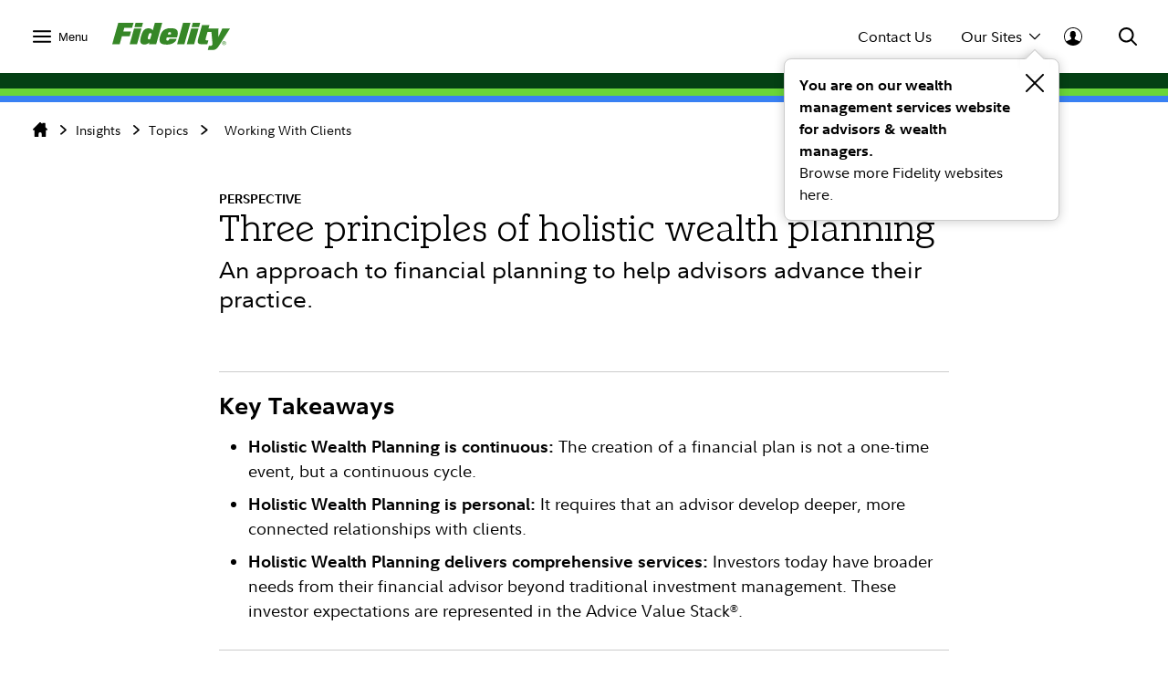

--- FILE ---
content_type: text/html; charset=utf-8
request_url: https://clearingcustody.fidelity.com/insights/topics/working-with-clients/three-principles-of-holistic-wealth-planning
body_size: 14909
content:



<!DOCTYPE html>
<!--[if !IE]><!-->
<html lang="en">
<!--<![endif]-->

<head>
    
    <link rel="shortcut icon" type="image/x-icon" href="" />
    <meta http-equiv="X-UA-Compatible" content="IE=edge">
    <meta http-equiv="Content-Type" content="text/html; charset=utf-8" />
    <meta name="viewport" content="width=device-width, initial-scale=1.0">
    <link rel="preload" href="/assets/Common/fonts/FidelitySans/FidelitySans-Regular.woff2" as="font" type="font/woff2" crossorigin>
    <link rel="preload" href="/assets/Common/fonts/FidelitySans/FidelitySans-BoldItalic.woff2" as="font" type="font/woff2" crossorigin>
    <link rel="preload" href="/assets/Common/fonts/FidelitySans/FidelitySans-Bold.woff2" as="font" type="font/woff2" crossorigin>
            <link rel="preload" href="/assets/Common/fonts/FidelitySlab/FidelitySlab-Light.woff2" as="font" type="font/woff2" crossorigin>


    <title>Three principles of Holistic Wealth Planning | Fidelity Institutional</title>
<meta name="keywords" />
    <meta name="description" content="An approach to financial planning to help advisors advance their practice." />
    <meta property="og:title" content="Three principles of Holistic Wealth Planning" />
    <meta property="og:description" content="An approach to financial planning to help advisors advance their practice." />
    <meta property="og:type" content="website" />
    <meta property="og:url" content="https://clearingcustodysc.trafficmanager.net/insights/topics/working-with-clients/three-principles-of-holistic-wealth-planning" />
    <meta property="og:site_name" content="clearingcustody.fidelity.com" />
    <meta property="og:canonical" content="https://clearingcustody.fidelity.com/insights/topics/working-with-clients/three-principles-of-holistic-wealth-planning" />
    <link rel="canonical" href="https://clearingcustody.fidelity.com/insights/topics/working-with-clients/three-principles-of-holistic-wealth-planning">

    <link href="/Assets/Titan/css/vendor.min.css?v=ikws5mmrldn8i4vi3mhfg" rel="stylesheet" />
    <link href="/Assets/Titan/css/app.min.css?v=ikws5mmrldn8i4vi3mhfg" rel="stylesheet" />
    <link href="/Assets/DynamicComponents/styles.css?v=ikws5mmrldn8i4vi3mhfg" rel="stylesheet" />

    <script type="text/javascript" src="/Assets/Common/js/vendor.min.js?v=ikws5mmrldn8i4vi3mhfg"></script>
    <script type="text/javascript" src="/Assets/Common/js/app.min.js?v=ikws5mmrldn8i4vi3mhfg"></script>

    <script nomodule src="/Assets/DynamicComponents/es5-dynamic-components.js?v=ikws5mmrldn8i4vi3mhfg"></script>
    <script type="module" src="/Assets/DynamicComponents/es2015-dynamic-components.js?v=ikws5mmrldn8i4vi3mhfg"></script>

    
    
    
    <script>

        var digitalData = {
        pageInstanceID: 'Three principles of Holistic Wealth Planning | Fidelity Institutional',
        page: {
            category: {
                type: 'Web Content',
                categoryName: 'Web Page',
                categoryID: '12',
                isServicingPage: 'false'
            },
            attributes: {
                itemName: 'Three principles of Holistic Wealth Planning | Fidelity Institutional',
                authenticationStatus: 'public'
            },
            pageInfo: {
                pageName: 'Three principles of Holistic Wealth Planning | Fidelity Institutional',
                pageID: 'c1f84348a7514ccab10bd8bfbbfbb7fa',
                pageClassification:[],
                type: 'public',
                contentTypeLabel:[{'name':'Perspective','guid':'5a8e201e-1e36-4ce0-b001-6696b9084ad1'}],
                topics: [{'name':'Financial planning','guid':'67fca75a-5aca-4633-a8a7-71ab318b07e6'}],
                tags: [{'name':'Advice Value Stack','guid':'1cc79470-1a8a-4ffe-9e9d-56eb2c0fe29f'},{'name':'Business strategy','guid':'498dff12-d561-4aa5-a6ca-f95eee10cdc5'}],
                authors: [],
                audienceCodes: ['FCCS'],
                floodlightCatID: ''
            }
        },
        site: {
            publicView: 'NA'
        },
        user: [{
            profile: [{
                profileID: '',
                userType: 'PBLC',
                trackerID: '69750efeba9c7c3b86e71ab1010baa33',
                abh: 'Akamai-Categorized Bot (claudebot):monitor:Artificial Intelligence (AI) Bots',
                cloning: 'false',
                attributes: {
                    market: '',
                    audience: ''
                }
            }]
        }]
        };

        var dataLayer = [digitalData];
    </script>

<script type="text/javascript">
    var gaAccount = 'UA-63742441-1';
    var gaSiteSpeedSampleRate = '100';
    var ga4MeasurementId = 'G-HXHCJ5JC22';

    if (!gaSiteSpeedSampleRate) {
        gaSiteSpeedSampleRate = '100';
    }

(function(i,s,o,g,r,a,m){i['GoogleAnalyticsObject']=r;i[r]=i[r]||function(){
            (i[r].q=i[r].q||[]).push(arguments)},i[r].l=1*new Date();a=s.createElement(o),
m=s.getElementsByTagName(o)[0];a.async=1;a.src=g;m.parentNode.insertBefore(a,m)
})(window,document,'script','https://www.google-analytics.com/analytics.js','ga');

ga('create', gaAccount,'auto', { siteSpeedSampleRate: gaSiteSpeedSampleRate });
</script><script>
var appCode = 'FCCS1SVC';

(function(w,d,s,l,i){w[l]=w[l]||[];w[l].push({'gtm.start':
new Date().getTime(),event:'gtm.js'});var f=d.getElementsByTagName(s)[0],
j=d.createElement(s),dl=l!='dataLayer'?'&l='+l:'';j.async=true;j.src=
'https://www.googletagmanager.com/gtm.js?id='+i+dl+'&gtm_auth=e2JDXnkJv-MPN6g5VGIU3A&gtm_preview=env-2&gtm_cookies_win=x';f.parentNode.insertBefore(j,f);
})(window,document,'script','dataLayer','GTM-K77HMGD');
</script>    <script type="text/javascript">
        document.addEventListener("DOMContentLoaded", function (event) {
            var videoJsElements = document.getElementsByTagName('video-js');
            var videoElements = document.getElementsByTagName('videos');
            if (!document.getElementById('Brightcove_Script') && (videoJsElements.length > 0 || videoElements.length > 0)) {
                for (const element of videoJsElements) {
                    if (!element.hasAttribute('data-player')) {
                        element.setAttribute('data-player', 'zQukJLz0u');
                    }
                    if (!element.hasAttribute('data-embed')) {
                        element.setAttribute('data-embed', 'default');
                    }
                    if (!element.hasAttribute('data-account')) {
                        element.setAttribute('data-account', '6225316907001');
                    }
                }
                for (const element of videoElements) {
                    if (!element.hasAttribute('data-player')) {
                        element.setAttribute('data-player', 'zQukJLz0u');
                    }
                    if (!element.hasAttribute('data-embed')) {
                        element.setAttribute('data-embed', 'default');
                    }
                    if (!element.hasAttribute('data-account')) {
                        element.setAttribute('data-account', '6225316907001');
                    }
                }
                var BrightcoveScript = document.createElement('script');
                BrightcoveScript.src = '//players.brightcove.net/6225316907001/' + 'zQukJLz0u' + '_default/index.min.js';
                BrightcoveScript.defer = true;
                BrightcoveScript.id = "Brightcove_Script";
                document.body.appendChild(BrightcoveScript);
            }
        });
    </script>

</head>

<body class="clearingcustody fxd-layout-insights" id="top">
    <noscript>
    <iframe src="https://www.googletagmanager.com/ns.html?id=GTM-K77HMGD&gtm_auth=e2JDXnkJv-MPN6g5VGIU3A&gtm_preview=env-2&gtm_cookies_win=x" height="0" width="0" style="display:none;visibility:hidden"></iframe>
</noscript>

    <link href="" rel="stylesheet" />
<link href="" rel="stylesheet" />
<div class="fxd-headers-and-footers">
            <header id="fxd-header" class="header" role="banner">
                <div class="header__wrapper container" role="menubar">
                    <button class="header__nav-trigger" aria-controls="mega-nav" aria-label="Open meganav" data-overlay-id="meganav" role="menuitem" tabindex="0">
                        <div class="header__nav-trigger-open active">
                            <svg title="nav-menu" class="" viewBox="0 0 24 24" xmlns="http://www.w3.org/2000/svg">
                                <path d="M1.25,20.0651c-0.6904,0-1.25-0.5597-1.25-1.25c0-0.6904,0.5596-1.25,1.25-1.25h21.5c0.6904,0,1.25,0.5596,1.25,1.25 c0,0.6903-0.5596,1.25-1.25,1.25H1.25z M1.25,13.2501c-0.6904,0-1.25-0.5596-1.25-1.25s0.5596-1.25,1.25-1.25h21.5 c0.6904,0,1.25,0.5596,1.25,1.25s-0.5596,1.25-1.25,1.25H1.25z M1.25,6.4348c-0.6904,0-1.25-0.5596-1.25-1.25s0.5596-1.25,1.25-1.25 h21.5c0.6904,0,1.25,0.5596,1.25,1.25s-0.5596,1.25-1.25,1.25H1.25z" />
                            </svg>
                        </div>
                        <div class="header__nav-trigger-close">
                            <svg title="action-close" class="" viewBox="0 0 24 24" xmlns="http://www.w3.org/2000/svg">
                                <path d="M10.3029 12L0.351472 2.04853C-0.117157 1.5799 -0.117157 0.820101 0.351472 0.351472C0.820101 -0.117157 1.5799 -0.117157 2.04853 0.351472L12 10.3029L21.9515 0.351472C22.4201 -0.117157 23.1799 -0.117157 23.6485 0.351472C24.1172 0.820101 24.1172 1.5799 23.6485 2.04853L13.6971 12L23.6485 21.9515C24.1172 22.4201 24.1172 23.1799 23.6485 23.6485C23.1799 24.1172 22.4201 24.1172 21.9515 23.6485L12 13.6971L2.04853 23.6485C1.5799 24.1172 0.820101 24.1172 0.351472 23.6485C-0.117157 23.1799 -0.117157 22.4201 0.351472 21.9515L10.3029 12Z" />
                            </svg>
                        </div>
                            <label>Menu</label>
                    </button>
                        <div class="header__logo">
                            <a href="/" tabindex="0" wa-click-container wa-attributes='{"eventName":"navigation", "eventData":{"navigationName":"Home", "navigationType":"in-page-nav","navigationSelection":"fidelity logo"}}'>
                                <figure class="inline-svg-container svg-converted"><canvas class="inline-svg-canvas" width="129" height="30"></canvas><svg xmlns="http://www.w3.org/2000/svg" xmlns:xlink="http://www.w3.org/1999/xlink" viewBox="0 0 129 30" class="inline-svg-image"><polygon points="10.6,14.7 19.2,14.7 20.6,9.5 12.1,9.5 13.2,5.6 21.7,5.6 23.4,0 6.6,0 0,23.4 8.2,23.4 "></polygon><polygon points="27.2,23.4 32,6.3 23.9,6.3 19.1,23.4 "></polygon><polygon points="33.7,0 25.6,0 24.4,4.7 32.4,4.7 "></polygon><path d="M71,15.9c0.5-1.4,0.9-3.7,0.9-4.7c0-4.3-3.2-5.3-8.3-5.3c-3.2,0-6.8,1-8.8,3.7c-1.7,2.2-3,6.5-3,9c0,4.6,3.7,5.3,8.5,5.3 c3.5,0,9.4-1.7,10.3-6.5h-8c-0.5,1.7-0.9,2.1-2.1,2.1s-1.2-0.9-1.2-1.3c0-0.7,0.2-1.3,0.5-2.3H71z M63,10.2c0.9,0,1.4,0.3,1.4,1.3 c0,0.3-0.2,0.9-0.2,1.2h-3.3C61.2,10.9,61.9,10.2,63,10.2z"></path><polygon points="79.1,23.4 85.7,0 77.6,0 71.1,23.4 "></polygon><polygon points="89.8,23.4 94.6,6.3 86.5,6.3 81.7,23.4 "></polygon><polygon points="96.4,0 88.3,0 87,4.7 95.1,4.7 "></polygon><path d="M122.6,20c-1.2,0-2.2,1-2.2,2.2s1,2.2,2.2,2.2c1.2,0,2.2-1,2.2-2.2C124.7,21,123.8,20,122.6,20z M122.6,24 c-1,0-1.8-0.8-1.8-1.8c0-1,0.8-1.8,1.8-1.8c1,0,1.8,0.8,1.8,1.8C124.4,23.2,123.6,24,122.6,24z"></path><path d="M122.9,22.4c0.3-0.1,0.6-0.2,0.6-0.6c0-0.5-0.2-0.7-0.8-0.7h-0.9v2.3h0.4v-0.9h0.3l0.6,0.9h0.5L122.9,22.4z M122.2,22.1 v-0.6h0.3c0.2,0,0.6,0,0.6,0.3s-0.3,0.3-0.6,0.3H122.2z"></path><path d="M120.6,6.3l-4.4,9.5l0.2-9.5h-6.7h-1.5h-2.8l1.1-3.8h-8.1l-4.4,15.6c-0.2,0.9-0.3,1.7-0.3,2.4c0,1.7,0.9,2.9,3.3,2.9h7.2 l1.2-4.2h-1.7c-1.1,0-1.4-0.2-1.4-1c0-0.4,0.2-1,0.3-1.6l1.8-6.5h4.3l1.2,13.2c-0.2,1-0.6,1.6-1.2,1.8c-0.7,0.3-2.8,0.2-2.8,0.2 l-1.2,4.5l5.5,0c3.2,0,4.8-1.6,7.1-5.2L129,6.3C129,6.3,120.6,6.3,120.6,6.3z"></path><path d="M46.7,0l-2.3,8.3C43.7,7,42,6,39.7,6c-2.7,0-4.9,1.2-6.1,3.5c-1.7,3.1-2.9,7.5-2.9,10.4c0,2.7,1.7,3.9,4.3,3.9 c2.6,0,4.3-0.9,5.8-2.3l-0.6,1.9h8L54.8,0H46.7z M41.6,17.7c-0.2,0.3-0.6,0.5-1.3,0.5c-0.8,0-1.3-0.6-1.3-1.3c0-1.4,0.6-2.8,1.1-4.3 c0.4-1,1.1-1.3,1.8-1.3c0.5,0,1,0.3,1.3,0.7L41.6,17.7z"></path></svg></figure>
                            </a>
                        </div>
                    <div class="header__company-name "></div>

                    <div class="header__utility-ctas">
                                <div class="header__utility-cta" data-overlay-id="contact-us" data-util-overlay-trigger><a wa-click wa-attributes='{"eventName":"navigation", "eventData":{"navigationType":"utilitymenu", "navigationName":"utilitymenu", "navigationSelection":"Contact Us"}}' href="/contact-us" tabindex="0">Contact Us</a></div>
                                <div class="header__utility-cta"
                                     wa-click wa-attributes='{"eventName":"navigation", "eventData":{"navigationType":"utilitymenu", "navigationName":"utilitymenu", "navigationSelection":"Our Sites"}}'
                                     aria-expanded="false" aria-controls="our-sites" role="menuitem" tabindex="0" aria-label="Open our-sites" data-overlay-id="our-sites" data-util-overlay-trigger>
                                    Our Sites
                                    <div class="header__utility-cta-icon down">
                                        <svg title="action-caret-down" class="" viewBox="0 0 24 24" xmlns="http://www.w3.org/2000/svg">
                                            <path d="M12,15.7659L2.1363,5.8678c-0.4887-0.4903-1.281-0.4903-1.7697,0c-0.4887,0.4904-0.4887,1.2855,0,1.7759l10.2422,10.2779 C10.9772,18.2917,11.4778,18.5,12,18.5c0.5222,0,1.0229-0.2083,1.3919-0.5791L23.6335,7.6436c0.4887-0.4904,0.4887-1.2855,0-1.7759 c-0.4887-0.4903-1.281-0.4903-1.7697,0L12,15.7659z" />
                                        </svg>

                                    </div>
                                    <div class="header__utility-cta-icon up">
                                        <svg title="action-caret-up" class="" viewBox="0 0 24 24" xmlns="http://www.w3.org/2000/svg">
                                            <path d="M12,8.2341l9.8637,9.8981c0.4887,0.4903,1.281,0.4903,1.7697,0c0.4887-0.4904,0.4887-1.2855,0-1.7759L13.3912,6.0785 C13.0228,5.7083,12.5222,5.5,12,5.5c-0.5222,0-1.0229,0.2083-1.3919,0.5791L0.3665,16.3564c-0.4887,0.4904-0.4887,1.2855,0,1.7759 c0.4887,0.4903,1.281,0.4903,1.7697,0L12,8.2341z" />
                                        </svg>
                                    </div>
                                </div>
                                <div class="header__log-in"
                                     wa-click-container wa-attributes='{"eventName":"navigation", "eventData":{"navigationType":"utilitymenu", "navigationName":"utilitymenu", "navigationSelection":"log-in"}}'
                                     aria-expanded="false" aria-controls="log-in" aria-label="Open log-in" data-user-logged="false" role="menuitem" tabindex="0" data-overlay-id="log-in" data-util-overlay-trigger>
                                    <div class="header__log-in-open">
<svg viewBox="0 0 24 24" xmlns="http://www.w3.org/2000/svg">
<path d="M12,0C5.3675,0,0,5.3596,0,12c0,6.6067,5.3675,12,12,12s12-5.3596,12-12C24,5.3596,18.6325,0,12,0z M11.9996,1.1462 c5.9829,0,10.8718,4.8539,10.8718,10.8539c0,2.4926-0.8468,4.7803-2.2578,6.6115c-0.9458-0.7073-2.9046-1.4323-4.3756-2.0428 c-1.7808-0.7392-2.2176-1.008-2.2176-1.008v-1.7136c0,0,0.672-0.504,0.8736-2.1168c0.4368,0.1344,0.8736-0.6048,0.8736-1.008 c0.0336-0.3696-0.0672-1.4112-0.5712-1.3104c0.1008-0.7728,0.168-1.4784,0.1344-1.8816c-0.1344-1.3776-1.4784-2.8224-3.5616-2.8224 c-2.0833,0-3.4272,1.4448-3.5616,2.8224C8.174,7.9,8.2412,8.6392,8.342,9.412c-0.504-0.1008-0.5712,0.9408-0.5712,1.3104 c0.0336,0.4032,0.4705,1.1424,0.8737,1.008c0.2016,1.6128,0.8736,2.1168,0.8736,2.1168l-0.0336,1.7136 c0,0-0.4368,0.2688-2.2176,1.008c-1.475,0.6123-3.1671,1.2027-4.0148,1.8643c-1.3297-1.8009-2.1242-4.0205-2.1242-6.433 C1.1278,6.0001,5.9825,1.1462,11.9996,1.1462z"/>
</svg>                                    </div>
                                    <div class="header__log-in-close">
                                        <figure class="inline-svg-container svg-converted">
                                            <canvas class="inline-svg-canvas" width="129" height="30"></canvas><svg title="action-close" class="" viewBox="0 0 24 24" xmlns="http://www.w3.org/2000/svg">
                                                <path d="M10.3029 12L0.351472 2.04853C-0.117157 1.5799 -0.117157 0.820101 0.351472 0.351472C0.820101 -0.117157 1.5799 -0.117157 2.04853 0.351472L12 10.3029L21.9515 0.351472C22.4201 -0.117157 23.1799 -0.117157 23.6485 0.351472C24.1172 0.820101 24.1172 1.5799 23.6485 2.04853L13.6971 12L23.6485 21.9515C24.1172 22.4201 24.1172 23.1799 23.6485 23.6485C23.1799 24.1172 22.4201 24.1172 21.9515 23.6485L12 13.6971L2.04853 23.6485C1.5799 24.1172 0.820101 24.1172 0.351472 23.6485C-0.117157 23.1799 -0.117157 22.4201 0.351472 21.9515L10.3029 12Z"></path>
                                            </svg>
                                        </figure>
                                    </div>
                                </div>
                    </div>
                    <div class="header__search" aria-expanded="false" aria-controls="search" aria-label="Open Search" role="menuitem" tabindex="0" data-overlay-id="search" data-util-overlay-trigger>
                        <div class="header__search-icon-open">
                            <figure class="inline-svg-container svg-converted">
                                <canvas class="inline-svg-canvas" width="129" height="30"></canvas><svg title="action-search" class="" viewBox="0 0 24 24" xmlns="http://www.w3.org/2000/svg">
                                    <path d="M17.7554 15.985L23.6434 21.8738C24.1316 22.3621 24.1316 23.1538 23.6433 23.642C23.1549 24.1303 22.3633 24.1302 21.875 23.6419L15.9877 17.7538C15.3018 18.2851 14.5391 18.7314 13.7121 19.074C10.0089 20.6083 5.74617 19.7607 2.91163 16.9265C0.0770839 14.0922 -0.770997 9.82955 0.76286 6.1262C2.29672 2.42286 5.91043 0.00817871 9.91886 0.00817871C15.3917 0.00817871 19.8285 4.44449 19.8291 9.91735C19.8294 12.1623 19.0722 14.2835 17.7554 15.985ZM15.1902 15.1259C16.5339 13.765 17.3286 11.9063 17.3284 9.91763C17.328 5.82576 14.0107 2.50889 9.91886 2.50889C6.9219 2.50889 4.22005 4.31426 3.07324 7.08312C1.92643 9.85198 2.56051 13.039 4.6798 15.1581C6.79909 17.2771 9.98621 17.9109 12.7549 16.7638C13.6581 16.3896 14.4587 15.8499 15.1276 15.1886C15.1377 15.1777 15.1481 15.1669 15.1587 15.1563C15.1691 15.1459 15.1796 15.1358 15.1902 15.1259Z"></path>
                                </svg>
                            </figure>
                        </div>
                        <div class="header__search-icon-close">
                            <figure class="inline-svg-container svg-converted">
                                <canvas class="inline-svg-canvas" width="129" height="30"></canvas><svg title="action-close" class="" viewBox="0 0 24 24" xmlns="http://www.w3.org/2000/svg">
                                    <path d="M10.3029 12L0.351472 2.04853C-0.117157 1.5799 -0.117157 0.820101 0.351472 0.351472C0.820101 -0.117157 1.5799 -0.117157 2.04853 0.351472L12 10.3029L21.9515 0.351472C22.4201 -0.117157 23.1799 -0.117157 23.6485 0.351472C24.1172 0.820101 24.1172 1.5799 23.6485 2.04853L13.6971 12L23.6485 21.9515C24.1172 22.4201 24.1172 23.1799 23.6485 23.6485C23.1799 24.1172 22.4201 24.1172 21.9515 23.6485L12 13.6971L2.04853 23.6485C1.5799 24.1172 0.820101 24.1172 0.351472 23.6485C-0.117157 23.1799 -0.117157 22.4201 0.351472 21.9515L10.3029 12Z"></path>
                                </svg>
                            </figure>
                        </div>
                    </div>
                            <div class="header__popover show">
                                <div class="content">
                                    <div class="close">
                                        <svg viewBox="0 0 24 24" xmlns="http://www.w3.org/2000/svg">
<path d="M10.3029 12L0.351472 2.04853C-0.117157 1.5799 -0.117157 0.820101 0.351472 0.351472C0.820101 -0.117157 1.5799 -0.117157 2.04853 0.351472L12 10.3029L21.9515 0.351472C22.4201 -0.117157 23.1799 -0.117157 23.6485 0.351472C24.1172 0.820101 24.1172 1.5799 23.6485 2.04853L13.6971 12L23.6485 21.9515C24.1172 22.4201 24.1172 23.1799 23.6485 23.6485C23.1799 24.1172 22.4201 24.1172 21.9515 23.6485L12 13.6971L2.04853 23.6485C1.5799 24.1172 0.820101 24.1172 0.351472 23.6485C-0.117157 23.1799 -0.117157 22.4201 0.351472 21.9515L10.3029 12Z"/>
</svg>
                                    </div>
                                    <div class="title">You are on our wealth management services website for advisors &amp; wealth managers.</div>
                                    <div class="subtitle">Browse more Fidelity websites here.</div>
                                </div>
                            </div>
                </div>
                <div class="header__branding-bar">
                    <div class="container">
                        <div class="header__branding-bar-stripes"></div>
                    </div>
                </div>
                <div class="header__mega-nav" id="mega-nav" aria-hidden="true">
                    <div class="mega-nav__wrapper">
                        <nav class="mega-nav__nav">
                            <ul>

    <li data-selected="who-we-serve" tabindex="0" aria-expanded="false">
        <span data-trigger="next" wa-click wa-attributes='{"eventName":"navigation", "eventData":{"navigationType":"megamenu", "navigationName":"megamenu", "navigationSelection":"Who We Serve"}}'>
Who We Serve            <div class="icon">
                <svg title="action-caret-right" class="" viewBox="0 0 24 24" xmlns="http://www.w3.org/2000/svg">
                    <path d="M15.7471 12L5.89411 2.14707C5.40596 1.65891 5.40596 0.867455 5.89411 0.3793C6.38227 -0.108855 7.17373 -0.108855 7.66188 0.3793L17.8929 10.6103C18.2614 10.9783 18.4688 11.4784 18.4688 12C18.4688 12.5216 18.2614 13.0218 17.8923 13.3904L7.66188 23.6208C7.17373 24.1089 6.38227 24.1089 5.89411 23.6208C5.40596 23.1326 5.40596 22.3411 5.89411 21.853L15.7471 12Z" />
                </svg>
            </div>
        </span>
        <ul>
            <div class="mega-nav__nav-backto" data-trigger="back">
                <div class="icon">
                    <figure class="inline-svg-container svg-converted">
                        <canvas class="inline-svg-canvas" width="129" height="30"></canvas><svg title="action-caret-left" class="" viewBox="0 0 24 24" xmlns="http://www.w3.org/2000/svg">
                            <path d="M8.25146 12L18.1044 2.14704C18.5926 1.65888 18.5926 0.867425 18.1044 0.37927C17.6163 -0.108886 16.8248 -0.108886 16.3367 0.37927L6.10563 10.6103C5.73718 10.9782 5.52979 11.4784 5.52979 12C5.52979 12.5216 5.73718 13.0218 6.10626 13.3903L16.3367 23.6207C16.8248 24.1089 17.6163 24.1089 18.1044 23.6207C18.5926 23.1326 18.5926 22.3411 18.1044 21.853L8.25146 12Z"></path>
                        </svg>
                    </figure>
                </div>Who We Serve
            </div>

    <li>
                    <a href="/who-we-serve"
                       wa-click wa-attributes='{"eventName":"navigation", "eventData":{"navigationType":"megamenu", "navigationName":"megamenu", "navigationSelection":"Overview"}}'>
                        Overview
                    </a>
    </li>

    <li>
                    <a href="/who-we-serve/making-a-move-to-independence"
                       wa-click wa-attributes='{"eventName":"navigation", "eventData":{"navigationType":"megamenu", "navigationName":"megamenu", "navigationSelection":"Advisors considering independence"}}'>
                        Advisors considering independence
                    </a>
    </li>

    <li>
                    <a href="/who-we-serve/broker-dealers"
                       wa-click wa-attributes='{"eventName":"navigation", "eventData":{"navigationType":"megamenu", "navigationName":"megamenu", "navigationSelection":"Broker-dealers"}}'>
                        Broker-dealers
                    </a>
    </li>

    <li>
                    <a href="/who-we-serve/family-office"
                       wa-click wa-attributes='{"eventName":"navigation", "eventData":{"navigationType":"megamenu", "navigationName":"megamenu", "navigationSelection":"Family offices"}}'>
                        Family offices
                    </a>
    </li>

    <li>
                    <a href="/who-we-serve/powering-the-growth-of-rias"
                       wa-click wa-attributes='{"eventName":"navigation", "eventData":{"navigationType":"megamenu", "navigationName":"megamenu", "navigationSelection":"Registered investment advisors (RIAs)"}}'>
                        Registered investment advisors (RIAs)
                    </a>
    </li>
        </ul>
    </li>

    <li data-selected="solutions" tabindex="0" aria-expanded="false">
        <span data-trigger="next" wa-click wa-attributes='{"eventName":"navigation", "eventData":{"navigationType":"megamenu", "navigationName":"megamenu", "navigationSelection":"Solutions"}}'>
Solutions            <div class="icon">
                <svg title="action-caret-right" class="" viewBox="0 0 24 24" xmlns="http://www.w3.org/2000/svg">
                    <path d="M15.7471 12L5.89411 2.14707C5.40596 1.65891 5.40596 0.867455 5.89411 0.3793C6.38227 -0.108855 7.17373 -0.108855 7.66188 0.3793L17.8929 10.6103C18.2614 10.9783 18.4688 11.4784 18.4688 12C18.4688 12.5216 18.2614 13.0218 17.8923 13.3904L7.66188 23.6208C7.17373 24.1089 6.38227 24.1089 5.89411 23.6208C5.40596 23.1326 5.40596 22.3411 5.89411 21.853L15.7471 12Z" />
                </svg>
            </div>
        </span>
        <ul>
            <div class="mega-nav__nav-backto" data-trigger="back">
                <div class="icon">
                    <figure class="inline-svg-container svg-converted">
                        <canvas class="inline-svg-canvas" width="129" height="30"></canvas><svg title="action-caret-left" class="" viewBox="0 0 24 24" xmlns="http://www.w3.org/2000/svg">
                            <path d="M8.25146 12L18.1044 2.14704C18.5926 1.65888 18.5926 0.867425 18.1044 0.37927C17.6163 -0.108886 16.8248 -0.108886 16.3367 0.37927L6.10563 10.6103C5.73718 10.9782 5.52979 11.4784 5.52979 12C5.52979 12.5216 5.73718 13.0218 6.10626 13.3903L16.3367 23.6207C16.8248 24.1089 17.6163 24.1089 18.1044 23.6207C18.5926 23.1326 18.5926 22.3411 18.1044 21.853L8.25146 12Z"></path>
                        </svg>
                    </figure>
                </div>Solutions
            </div>

    <li>
                    <a href="/solutions"
                       wa-click wa-attributes='{"eventName":"navigation", "eventData":{"navigationType":"megamenu", "navigationName":"megamenu", "navigationSelection":"Overview"}}'>
                        Overview
                    </a>
    </li>

    <li>
                    <a href="/solutions/technology"
                       wa-click wa-attributes='{"eventName":"navigation", "eventData":{"navigationType":"megamenu", "navigationName":"megamenu", "navigationSelection":"Technology"}}'>
                        Technology
                    </a>
    </li>

    <li>
                    <a href="/solutions/investments-portfolio-construction"
                       wa-click wa-attributes='{"eventName":"navigation", "eventData":{"navigationType":"megamenu", "navigationName":"megamenu", "navigationSelection":"Investments &amp; Portfolio Construction"}}'>
                        Investments &amp; Portfolio Construction
                    </a>
    </li>

    <li>
                    <a href="/solutions/advisory"
                       wa-click wa-attributes='{"eventName":"navigation", "eventData":{"navigationType":"megamenu", "navigationName":"megamenu", "navigationSelection":"Advisory Solutions"}}'>
                        Advisory Solutions
                    </a>
    </li>

    <li>
                    <a href="/solutions/trading-capital-markets"
                       wa-click wa-attributes='{"eventName":"navigation", "eventData":{"navigationType":"megamenu", "navigationName":"megamenu", "navigationSelection":"Trading &amp; Capital Markets"}}'>
                        Trading &amp; Capital Markets
                    </a>
    </li>

    <li>
                    <a href="/solutions/cash-lending"
                       wa-click wa-attributes='{"eventName":"navigation", "eventData":{"navigationType":"megamenu", "navigationName":"megamenu", "navigationSelection":"Cash &amp; Lending"}}'>
                        Cash &amp; Lending
                    </a>
    </li>

    <li>
                    <a href="/solutions/retirement-life-planning"
                       wa-click wa-attributes='{"eventName":"navigation", "eventData":{"navigationType":"megamenu", "navigationName":"megamenu", "navigationSelection":"Retirement &amp; Life Planning"}}'>
                        Retirement &amp; Life Planning
                    </a>
    </li>
        </ul>
    </li>

    <li data-selected="consulting" tabindex="0" aria-expanded="false">
        <span data-trigger="next" wa-click wa-attributes='{"eventName":"navigation", "eventData":{"navigationType":"megamenu", "navigationName":"megamenu", "navigationSelection":"Consulting"}}'>
Consulting            <div class="icon">
                <svg title="action-caret-right" class="" viewBox="0 0 24 24" xmlns="http://www.w3.org/2000/svg">
                    <path d="M15.7471 12L5.89411 2.14707C5.40596 1.65891 5.40596 0.867455 5.89411 0.3793C6.38227 -0.108855 7.17373 -0.108855 7.66188 0.3793L17.8929 10.6103C18.2614 10.9783 18.4688 11.4784 18.4688 12C18.4688 12.5216 18.2614 13.0218 17.8923 13.3904L7.66188 23.6208C7.17373 24.1089 6.38227 24.1089 5.89411 23.6208C5.40596 23.1326 5.40596 22.3411 5.89411 21.853L15.7471 12Z" />
                </svg>
            </div>
        </span>
        <ul>
            <div class="mega-nav__nav-backto" data-trigger="back">
                <div class="icon">
                    <figure class="inline-svg-container svg-converted">
                        <canvas class="inline-svg-canvas" width="129" height="30"></canvas><svg title="action-caret-left" class="" viewBox="0 0 24 24" xmlns="http://www.w3.org/2000/svg">
                            <path d="M8.25146 12L18.1044 2.14704C18.5926 1.65888 18.5926 0.867425 18.1044 0.37927C17.6163 -0.108886 16.8248 -0.108886 16.3367 0.37927L6.10563 10.6103C5.73718 10.9782 5.52979 11.4784 5.52979 12C5.52979 12.5216 5.73718 13.0218 6.10626 13.3903L16.3367 23.6207C16.8248 24.1089 17.6163 24.1089 18.1044 23.6207C18.5926 23.1326 18.5926 22.3411 18.1044 21.853L8.25146 12Z"></path>
                        </svg>
                    </figure>
                </div>Consulting
            </div>

    <li>
                    <a href="/consulting-services"
                       wa-click wa-attributes='{"eventName":"navigation", "eventData":{"navigationType":"megamenu", "navigationName":"megamenu", "navigationSelection":"Overview"}}'>
                        Overview
                    </a>
    </li>

    <li>
                    <a href="/consulting-services/business-consulting"
                       wa-click wa-attributes='{"eventName":"navigation", "eventData":{"navigationType":"megamenu", "navigationName":"megamenu", "navigationSelection":"Business Consulting"}}'>
                        Business Consulting
                    </a>
    </li>

    <li>
                    <a href="/consulting-services/technology-consulting"
                       wa-click wa-attributes='{"eventName":"navigation", "eventData":{"navigationType":"megamenu", "navigationName":"megamenu", "navigationSelection":"Technology Consulting"}}'>
                        Technology Consulting
                    </a>
    </li>

    <li>
                    <a href="/consulting-services/practice-management"
                       wa-click wa-attributes='{"eventName":"navigation", "eventData":{"navigationType":"megamenu", "navigationName":"megamenu", "navigationSelection":"Practice Management"}}'>
                        Practice Management
                    </a>
    </li>
        </ul>
    </li>

    <li data-selected="insights" tabindex="0" aria-expanded="false">
        <span data-trigger="next" wa-click wa-attributes='{"eventName":"navigation", "eventData":{"navigationType":"megamenu", "navigationName":"megamenu", "navigationSelection":"Insights"}}'>
Insights            <div class="icon">
                <svg title="action-caret-right" class="" viewBox="0 0 24 24" xmlns="http://www.w3.org/2000/svg">
                    <path d="M15.7471 12L5.89411 2.14707C5.40596 1.65891 5.40596 0.867455 5.89411 0.3793C6.38227 -0.108855 7.17373 -0.108855 7.66188 0.3793L17.8929 10.6103C18.2614 10.9783 18.4688 11.4784 18.4688 12C18.4688 12.5216 18.2614 13.0218 17.8923 13.3904L7.66188 23.6208C7.17373 24.1089 6.38227 24.1089 5.89411 23.6208C5.40596 23.1326 5.40596 22.3411 5.89411 21.853L15.7471 12Z" />
                </svg>
            </div>
        </span>
        <ul>
            <div class="mega-nav__nav-backto" data-trigger="back">
                <div class="icon">
                    <figure class="inline-svg-container svg-converted">
                        <canvas class="inline-svg-canvas" width="129" height="30"></canvas><svg title="action-caret-left" class="" viewBox="0 0 24 24" xmlns="http://www.w3.org/2000/svg">
                            <path d="M8.25146 12L18.1044 2.14704C18.5926 1.65888 18.5926 0.867425 18.1044 0.37927C17.6163 -0.108886 16.8248 -0.108886 16.3367 0.37927L6.10563 10.6103C5.73718 10.9782 5.52979 11.4784 5.52979 12C5.52979 12.5216 5.73718 13.0218 6.10626 13.3903L16.3367 23.6207C16.8248 24.1089 17.6163 24.1089 18.1044 23.6207C18.5926 23.1326 18.5926 22.3411 18.1044 21.853L8.25146 12Z"></path>
                        </svg>
                    </figure>
                </div>Insights
            </div>

    <li>
                    <a href="/insights"
                       wa-click wa-attributes='{"eventName":"navigation", "eventData":{"navigationType":"megamenu", "navigationName":"megamenu", "navigationSelection":"Overview"}}'>
                        Overview
                    </a>
    </li>

    <li>
                    <a href="/insights/topics"
                       wa-click wa-attributes='{"eventName":"navigation", "eventData":{"navigationType":"megamenu", "navigationName":"megamenu", "navigationSelection":"Topic Library"}}'>
                        Topic Library
                    </a>
    </li>

    <li>
                    <a href="/app/item/RD_13569_43992/events.html"
                       wa-click wa-attributes='{"eventName":"navigation", "eventData":{"navigationType":"megamenu", "navigationName":"megamenu", "navigationSelection":"Events"}}'>
                        Events
                    </a>
    </li>

    <li>
                    <a href="/app/item/RD_13569_45657/podcast-episode-library.html"
                       wa-click wa-attributes='{"eventName":"navigation", "eventData":{"navigationType":"megamenu", "navigationName":"megamenu", "navigationSelection":"Podcasts"}}'>
                        Podcasts
                    </a>
    </li>

    <li>
                    <a href="/app/item/RD_13569_42647/insight-and-outlook-videos.html"
                       wa-click wa-attributes='{"eventName":"navigation", "eventData":{"navigationType":"megamenu", "navigationName":"megamenu", "navigationSelection":"Videos"}}'>
                        Videos
                    </a>
    </li>
        </ul>
    </li>
                                                                        <li class="cta-mobile" data-overlay-id="contact-us" data-util-overlay-trigger>
                                            <a wa-click wa-attributes='{"eventName":"navigation", "eventData":{"navigationType":"utilitymenu", "navigationName":"utilitymenu", "navigationSelection":"Contact Us"}}' href="/contact-us" tabindex="0">Contact Us</a>
                                        </li>
                                        <li class="cta-mobile" data-overlay-id="our-sites" data-util-overlay-trigger>Our Sites</li>
                                                <li class="cta-mobile" data-overlay-id="log-in" data-login-id="website-access" data-util-overlay-trigger>Login</li>
                                                <li class="cta-mobile" data-overlay-id="log-in" data-login-id="Wealthscape" data-util-overlay-trigger>Wealthscape</li>
                            </ul>
                        </nav>

                        <div class="mega-nav__featured ">
                            <div class="mega-nav__featured-default">


<a href="/who-we-serve/making-a-move-to-independence" 
   wa-click-container wa-attributes='{"eventName":"navigation", "eventData":{"navigationType":"megamenu", "navigationName":"megamenu-bricklet", "navigationSelection":"Making a move to independence"}}' 
   class="mega-nav__featured-card show" data-chosen="default">
    <div class="mega-nav__featured-card-data" >
            <div class="eyebrow">FEATURED</div>
                    <div class="title">
                <h5>Making a move to independence</h5>
            </div>
                    <div class="short-description">
                Discover how our unbiased guidance helps you navigate your options, so you can build your business your way, on your terms.
            </div>
    </div>
        <div class="mega-nav__featured-card-image">
            <img src="/-/media/project/common/images/_wide/scic_p00001702_wide.jpg?h=748&w=2244&hash=1BD3BCB86AC5278C3EBD8A593C8531DD" alt="" />
        </div>
</a>

<a href="/insights/spotlights/uhnw-hub-finding-success-in-ultra-wealth-management" 
   wa-click-container wa-attributes='{"eventName":"navigation", "eventData":{"navigationType":"megamenu", "navigationName":"megamenu-bricklet", "navigationSelection":"UHNW Hub: Finding success in ultra-wealth management"}}' 
   class="mega-nav__featured-card show" data-chosen="default">
    <div class="mega-nav__featured-card-data" >
            <div class="eyebrow">FEATURED</div>
                    <div class="title">
                <h5>UHNW Hub: Finding success in ultra-wealth management</h5>
            </div>
                    <div class="short-description">
                Explore our white paper and hub to learn what it takes to attract and serve the ultra-wealthy - and how Fidelity can help. 
            </div>
    </div>
        <div class="mega-nav__featured-card-image">
            <img src="/-/media/project/common/images/_wide/scic_p00002353_wide.jpg?h=748&w=2244&hash=DA6D6C788F7DCB92894E47D17E3811A9" alt="" />
        </div>
</a>                            </div>

                            <div class="mega-nav__featured-selected">


<a href="/app/literature/item/895915.html" 
   wa-click-container wa-attributes='{"eventName":"navigation", "eventData":{"navigationType":"megamenu", "navigationName":"megamenu-bricklet", "navigationSelection":"Powering the growth of your RIA"}}' 
   class="mega-nav__featured-card " data-chosen="who-we-serve">
    <div class="mega-nav__featured-card-data" >
            <div class="eyebrow">FEATURED</div>
                    <div class="title">
                <h5>Powering the growth of your RIA</h5>
            </div>
                    <div class="short-description">
                See how we can help you differentiate your firm and position it for longevity, so your business grows just as you envision it. 
            </div>
    </div>
        <div class="mega-nav__featured-card-image">
            <img src="/-/media/project/common/images/_wide/895915_wide.jpg?h=748&w=2244&hash=9C66D139097CEB416B0047DEF86B9EB2" alt="" />
        </div>
</a>

<a href="/solutions/technology/brokerage/advisors/onboarding" 
   wa-click-container wa-attributes='{"eventName":"navigation", "eventData":{"navigationType":"megamenu", "navigationName":"megamenu-bricklet", "navigationSelection":"Wealthscape  account onboarding"}}' 
   class="mega-nav__featured-card " data-chosen="solutions">
    <div class="mega-nav__featured-card-data" >
            <div class="eyebrow">FEATURED</div>
                    <div class="title">
                <h5>Wealthscape  account onboarding</h5>
            </div>
                    <div class="short-description">
                Explore Wealthscape&#39;s onboarding tool, a digital end-to-end workflow to make account onboarding more efficient and intuitive.
            </div>
    </div>
        <div class="mega-nav__featured-card-image">
            <img src="/-/media/project/common/images/_wide/scic_p00002330_wide.jpg?h=748&w=2244&hash=71CC645D7C467D3688A1EB3CE1D02D5B" alt="" />
        </div>
</a>

<a href="/insights/spotlights/growth-hub" 
   wa-click-container wa-attributes='{"eventName":"navigation", "eventData":{"navigationType":"megamenu", "navigationName":"megamenu-bricklet", "navigationSelection":"Growth Hub: Powerful advisor growth strategies"}}' 
   class="mega-nav__featured-card " data-chosen="consulting">
    <div class="mega-nav__featured-card-data" >
            <div class="eyebrow">FEATURED</div>
                    <div class="title">
                <h5>Growth Hub: Powerful advisor growth strategies</h5>
            </div>
                    <div class="short-description">
                Is your business ready for the next step? Dive into deep insights and how-to resources designed for growth-minded advisors.
            </div>
    </div>
        <div class="mega-nav__featured-card-image">
            <img src="/-/media/project/clearingcustody/wide/scic_p00000867_wide.jpg?h=748&w=2244&hash=DD2CE676288653105C8262CB33372D5E" alt="" />
        </div>
</a>

<a href="/insights/topics/running-your-business/tapping-into-the-time-value-equation" 
   wa-click-container wa-attributes='{"eventName":"navigation", "eventData":{"navigationType":"megamenu", "navigationName":"megamenu-bricklet", "navigationSelection":"Tapping into the Time-Value Equation"}}' 
   class="mega-nav__featured-card " data-chosen="insights">
    <div class="mega-nav__featured-card-data" >
            <div class="eyebrow">FEATURED</div>
                    <div class="title">
                <h5>Tapping into the Time-Value Equation</h5>
            </div>
                    <div class="short-description">
                Get actionable ideas for optimizing your time to unlock growth and deepen client relationships with this Fidelity framework.
            </div>
    </div>
        <div class="mega-nav__featured-card-image">
            <img src="/-/media/project/common/images/_wide/scic_p00002792_wide.jpg?h=2080&w=6240&hash=A3070A6A9C99C841C87A25E74AA4A024" alt="" />
        </div>
</a>                            </div>
                        </div>
                    </div>
                </div>
                <div class="header__utility-overlay">
                            <div data-id="our-sites" id="our-sites" aria-hidden="true" class="overlay__switcher">
                                <div class="container">
                                    <div class="header__utility-overlay-back" data-overlay-back>
                                        <div class="icon">
                                            <figure class="inline-svg-container svg-converted">
                                                <canvas class="inline-svg-canvas" width="129" height="30"></canvas><svg title="action-caret-left" class="" viewBox="0 0 24 24" xmlns="http://www.w3.org/2000/svg">
                                                    <path d="M8.25146 12L18.1044 2.14704C18.5926 1.65888 18.5926 0.867425 18.1044 0.37927C17.6163 -0.108886 16.8248 -0.108886 16.3367 0.37927L6.10563 10.6103C5.73718 10.9782 5.52979 11.4784 5.52979 12C5.52979 12.5216 5.73718 13.0218 6.10626 13.3903L16.3367 23.6207C16.8248 24.1089 17.6163 24.1089 18.1044 23.6207C18.5926 23.1326 18.5926 22.3411 18.1044 21.853L8.25146 12Z"></path>
                                                </svg>
                                            </figure>
                                        </div>
                                        Our Sites
                                    </div>
                                    <h4>Select a different site</h4>
                                    <div class="overlay__switcher-content">

                                            <div class="current">
                                                    <div class="title">Fidelity Institutional Wealth Management Services</div>
                                                    <div class="subtitle">Technology, custody and clearing services, world-class service, and insights that give registered investment advisors, banks, broker-dealers, and family offices an edge.</div>
                                            </div>
                                            <div class="other">
                                                    <a href="https://institutional.fidelity.com/advisors"
                                                       wa-click wa-attributes='{"eventName":"navigation", "eventData":{"navigationType":"utilitymenu", "navigationName":"utilitymenu", "navigationSelection":"user profile"}}'>
                                                        <div class="icon">
                                                            <svg viewBox="0 0 24 24" xmlns="http://www.w3.org/2000/svg">
<path d="M19.7301 13.2566L11.8323 21.1544C11.3439 21.6428 11.3439 22.4346 11.8323 22.923C12.3207 23.4114 13.1126 23.4114 13.601 22.923L23.6337 12.8903C24.1221 12.4019 24.1221 11.61 23.6337 11.1216L13.601 1.08889C13.1126 0.600495 12.3207 0.600495 11.8323 1.08889C11.3439 1.57729 11.3439 2.36915 11.8323 2.85755L19.7301 10.7553L1.25062 10.7553C0.559924 10.7553 0 11.3153 0 12.006C0 12.6967 0.559924 13.2566 1.25062 13.2566L19.7301 13.2566Z"/>
</svg>
                                                        </div>
                                                        <div class="title">Advisors &amp; Wealth Management Firms</div>
                                                        <div class="subtitle">Investment solutions for registered investment advisors, broker-dealers, and banks</div>
                                                    </a>
                                            </div>
                                            <div class="other">
                                                    <a href="https://institutional.fidelity.com/institutions"
                                                       wa-click wa-attributes='{"eventName":"navigation", "eventData":{"navigationType":"utilitymenu", "navigationName":"utilitymenu", "navigationSelection":"user profile"}}'>
                                                        <div class="icon">
                                                            <svg viewBox="0 0 24 24" xmlns="http://www.w3.org/2000/svg">
<path d="M19.7301 13.2566L11.8323 21.1544C11.3439 21.6428 11.3439 22.4346 11.8323 22.923C12.3207 23.4114 13.1126 23.4114 13.601 22.923L23.6337 12.8903C24.1221 12.4019 24.1221 11.61 23.6337 11.1216L13.601 1.08889C13.1126 0.600495 12.3207 0.600495 11.8323 1.08889C11.3439 1.57729 11.3439 2.36915 11.8323 2.85755L19.7301 10.7553L1.25062 10.7553C0.559924 10.7553 0 11.3153 0 12.006C0 12.6967 0.559924 13.2566 1.25062 13.2566L19.7301 13.2566Z"/>
</svg>
                                                        </div>
                                                        <div class="title">Institutional Investors &amp; Consultants </div>
                                                        <div class="subtitle">Investment solutions for pension and defined contribution plan sponsors, endowments, foundations, and the consultants that serve them </div>
                                                    </a>
                                            </div>
                                        <div class="visit" tabindex="0" data-drop-trigger>
                                            <div class="title">
                                                Visit one of our other websites
                                                <div class="icon down">
                                                    <svg title="action-caret-down" class="" viewBox="0 0 24 24" xmlns="http://www.w3.org/2000/svg">
                                                        <path d="M12,15.7659L2.1363,5.8678c-0.4887-0.4903-1.281-0.4903-1.7697,0c-0.4887,0.4904-0.4887,1.2855,0,1.7759l10.2422,10.2779 C10.9772,18.2917,11.4778,18.5,12,18.5c0.5222,0,1.0229-0.2083,1.3919-0.5791L23.6335,7.6436c0.4887-0.4904,0.4887-1.2855,0-1.7759 c-0.4887-0.4903-1.281-0.4903-1.7697,0L12,15.7659z" />
                                                    </svg>

                                                </div>
                                                <div class="icon up">
                                                    <svg title="action-caret-up" class="" viewBox="0 0 24 24" xmlns="http://www.w3.org/2000/svg">
                                                        <path d="M12,8.2341l9.8637,9.8981c0.4887,0.4903,1.281,0.4903,1.7697,0c0.4887-0.4904,0.4887-1.2855,0-1.7759L13.3912,6.0785 C13.0228,5.7083,12.5222,5.5,12,5.5c-0.5222,0-1.0229,0.2083-1.3919,0.5791L0.3665,16.3564c-0.4887,0.4904-0.4887,1.2855,0,1.7759 c0.4887,0.4903,1.281,0.4903,1.7697,0L12,8.2341z" />
                                                    </svg>
                                                </div>
                                            </div>
                                            <div class="sites">
                                                <ul>

                                                        <li>
                                                            <div class="link-title">
                                                                <a target="_blank" href="https://capitalmarkets.fidelity.com/"
                                                                   wa-click wa-attributes='{"eventName":"navigation", "eventData":{"navigationType":"utilitymenu", "navigationName":"utilitymenu", "navigationSelection":"Fidelity Capital Markets"}}'
                                                                   class="link-title-href">
                                                                    Fidelity Capital Markets
                                                                    <div class="icon">
                                                                        <svg viewBox="0 0 24 24" xmlns="http://www.w3.org/2000/svg">
<path d="M20.6,2h-4.3c-0.6,0-1-0.4-1-1c0-0.6,0.4-1,1-1H23c0.6,0,1,0.4,1,1v6.7c0,0.6-0.4,1-1,1c-0.6,0-1-0.4-1-1V3.4L8.7,16.7	c-0.4,0.4-1,0.4-1.4,0c-0.4-0.4-0.4-1,0-1.4L20.6,2z M11,4.2c0.6,0,1,0.4,1,1c0,0.6-0.4,1-1,1H2.5C2.2,6.2,2,6.5,2,6.7v14.8 C2,21.8,2.2,22,2.5,22h14.8c0.3,0,0.5-0.2,0.5-0.5V13c0-0.6,0.4-1,1-1s1,0.4,1,1v8.5c0,1.4-1.1,2.5-2.5,2.5H2.5	C1.1,24,0,22.9,0,21.5V6.7c0-1.4,1.1-2.5,2.5-2.5H11z"/>
</svg>
                                                                    </div>
                                                                </a>
                                                            </div>
                                                            <div class="link-description">Flexible trading solutions, execute across multiple asset classes - including domestic and international equity, fixed-income, new issue, and syndicate offerings - and maximize your investment strategies with transparent pricing and industry-leading value.</div>
                                                        </li>
                                                        <li>
                                                            <div class="link-title">
                                                                <a target="_blank" href="https://prime.fidelity.com"
                                                                   wa-click wa-attributes='{"eventName":"navigation", "eventData":{"navigationType":"utilitymenu", "navigationName":"utilitymenu", "navigationSelection":"Fidelity Prime Services"}}'
                                                                   class="link-title-href">
                                                                    Fidelity Prime Services
                                                                    <div class="icon">
                                                                        <svg viewBox="0 0 24 24" xmlns="http://www.w3.org/2000/svg">
<path d="M20.6,2h-4.3c-0.6,0-1-0.4-1-1c0-0.6,0.4-1,1-1H23c0.6,0,1,0.4,1,1v6.7c0,0.6-0.4,1-1,1c-0.6,0-1-0.4-1-1V3.4L8.7,16.7	c-0.4,0.4-1,0.4-1.4,0c-0.4-0.4-0.4-1,0-1.4L20.6,2z M11,4.2c0.6,0,1,0.4,1,1c0,0.6-0.4,1-1,1H2.5C2.2,6.2,2,6.5,2,6.7v14.8 C2,21.8,2.2,22,2.5,22h14.8c0.3,0,0.5-0.2,0.5-0.5V13c0-0.6,0.4-1,1-1s1,0.4,1,1v8.5c0,1.4-1.1,2.5-2.5,2.5H2.5	C1.1,24,0,22.9,0,21.5V6.7c0-1.4,1.1-2.5,2.5-2.5H11z"/>
</svg>
                                                                    </div>
                                                                </a>
                                                            </div>
                                                            <div class="link-description">A prime brokerage platform for hedge fund and institutional clients that includes access to one of the largest and most diverse captive pools of securities available for lending.</div>
                                                        </li>
                                                        <li>
                                                            <div class="link-title">
                                                                <a target="_blank" href="https://fundsnetwork2.fidelity.com/public/_layouts/15/fnx/login.aspx?AuthOrigUrl=https://fundsnetwork2.fidelity.com/fnx/"
                                                                   wa-click wa-attributes='{"eventName":"navigation", "eventData":{"navigationType":"utilitymenu", "navigationName":"utilitymenu", "navigationSelection":"Fidelity FundsNetwork"}}'
                                                                   class="link-title-href">
                                                                    Fidelity FundsNetwork
                                                                    <div class="icon">
                                                                        <svg viewBox="0 0 24 24" xmlns="http://www.w3.org/2000/svg">
<path d="M20.6,2h-4.3c-0.6,0-1-0.4-1-1c0-0.6,0.4-1,1-1H23c0.6,0,1,0.4,1,1v6.7c0,0.6-0.4,1-1,1c-0.6,0-1-0.4-1-1V3.4L8.7,16.7	c-0.4,0.4-1,0.4-1.4,0c-0.4-0.4-0.4-1,0-1.4L20.6,2z M11,4.2c0.6,0,1,0.4,1,1c0,0.6-0.4,1-1,1H2.5C2.2,6.2,2,6.5,2,6.7v14.8 C2,21.8,2.2,22,2.5,22h14.8c0.3,0,0.5-0.2,0.5-0.5V13c0-0.6,0.4-1,1-1s1,0.4,1,1v8.5c0,1.4-1.1,2.5-2.5,2.5H2.5	C1.1,24,0,22.9,0,21.5V6.7c0-1.4,1.1-2.5,2.5-2.5H11z"/>
</svg>
                                                                    </div>
                                                                </a>
                                                            </div>
                                                            <div class="link-description">An open-architecture platform offering investment products from leading asset managers to our individual and institutional retirement brokerage clients.</div>
                                                        </li>
                                                </ul>
                                            </div>
                                        </div>
                                    </div>
                                </div>
                            </div>
                            <div data-id="log-in" id="log-in" class="overlay__user" aria-hidden="true">
                                <div class="container">
                                            <div class="overlay__user-signin" data-login="website-access">
                                                <div class="header__utility-overlay-back" data-overlay-back>
                                                    <div class="icon">
                                                        <figure class="inline-svg-container svg-converted">
                                                            <canvas class="inline-svg-canvas" width="129" height="30"></canvas><svg title="action-caret-left" class="" viewBox="0 0 24 24" xmlns="http://www.w3.org/2000/svg">
                                                                <path d="M8.25146 12L18.1044 2.14704C18.5926 1.65888 18.5926 0.867425 18.1044 0.37927C17.6163 -0.108886 16.8248 -0.108886 16.3367 0.37927L6.10563 10.6103C5.73718 10.9782 5.52979 11.4784 5.52979 12C5.52979 12.5216 5.73718 13.0218 6.10626 13.3903L16.3367 23.6207C16.8248 24.1089 17.6163 24.1089 18.1044 23.6207C18.5926 23.1326 18.5926 22.3411 18.1044 21.853L8.25146 12Z"></path>
                                                            </svg>
                                                        </figure>
                                                    </div>
                                                    Login
                                                </div>
                                                <div class="title">Client Resources</div>
                                                <div class="subtitle">Access client clearing &amp; custody clients:</div>
                                                <ul>
                                                        <li>
                                                                <a href="/login">Log In</a>
                                                            <div class="icon"><svg viewBox="0 0 24 24" xmlns="http://www.w3.org/2000/svg">
<path d="M15.7471 12L5.89411 2.14707C5.40596 1.65891 5.40596 0.867455 5.89411 0.3793C6.38227 -0.108855 7.17373 -0.108855 7.66188 0.3793L17.8929 10.6103C18.2614 10.9783 18.4688 11.4784 18.4688 12C18.4688 12.5216 18.2614 13.0218 17.8923 13.3904L7.66188 23.6208C7.17373 24.1089 6.38227 24.1089 5.89411 23.6208C5.40596 23.1326 5.40596 22.3411 5.89411 21.853L15.7471 12Z"/>
</svg></div>
                                                        </li>
                                                </ul>
                                            </div>
                                            <div class="overlay__user-info" data-login="Wealthscape">
                                                <div class="header__utility-overlay-back" data-overlay-back>
                                                    <div class="icon">
                                                        <figure class="inline-svg-container svg-converted">
                                                            <canvas class="inline-svg-canvas" width="129" height="30"></canvas><svg title="action-caret-left" class="" viewBox="0 0 24 24" xmlns="http://www.w3.org/2000/svg">
                                                                <path d="M8.25146 12L18.1044 2.14704C18.5926 1.65888 18.5926 0.867425 18.1044 0.37927C17.6163 -0.108886 16.8248 -0.108886 16.3367 0.37927L6.10563 10.6103C5.73718 10.9782 5.52979 11.4784 5.52979 12C5.52979 12.5216 5.73718 13.0218 6.10626 13.3903L16.3367 23.6207C16.8248 24.1089 17.6163 24.1089 18.1044 23.6207C18.5926 23.1326 18.5926 22.3411 18.1044 21.853L8.25146 12Z"></path>
                                                            </svg>
                                                        </figure>
                                                    </div>
                                                    Wealthscape
                                                </div>
                                                <div class="title">Wealthscape</div>
                                                <div class="subtitle">Access the Wealthscape platform:</div>
                                                <ul>
                                                        <li>
                                                                <a href="https://www.wealthscape.com/">Log In</a>
                                                            <div class="icon"><svg viewBox="0 0 24 24" xmlns="http://www.w3.org/2000/svg">
<path d="M20.6,2h-4.3c-0.6,0-1-0.4-1-1c0-0.6,0.4-1,1-1H23c0.6,0,1,0.4,1,1v6.7c0,0.6-0.4,1-1,1c-0.6,0-1-0.4-1-1V3.4L8.7,16.7	c-0.4,0.4-1,0.4-1.4,0c-0.4-0.4-0.4-1,0-1.4L20.6,2z M11,4.2c0.6,0,1,0.4,1,1c0,0.6-0.4,1-1,1H2.5C2.2,6.2,2,6.5,2,6.7v14.8 C2,21.8,2.2,22,2.5,22h14.8c0.3,0,0.5-0.2,0.5-0.5V13c0-0.6,0.4-1,1-1s1,0.4,1,1v8.5c0,1.4-1.1,2.5-2.5,2.5H2.5	C1.1,24,0,22.9,0,21.5V6.7c0-1.4,1.1-2.5,2.5-2.5H11z"/>
</svg></div>
                                                        </li>
                                                </ul>
                                            </div>
                                </div>
                            </div>
                    <div data-id="search" id="search" class="overlay__search" aria-hidden="true">
                        <legacy-search-bar-element component-title=""
                                                   look-ahead-limit="3"
                                                   search-service="Site Search"
                                                   variant="Unified"
                                                   search-bar-placeholder-text="Search" />
                    </div>
                </div>

            </header>
        </div>



    <main role="main">
        
        
    <div class="fxd-subnav  fxd-subnav--hide-current">
        <nav class="fxd-breadcrumb" id="fxd-breadcrumb">
                <ul class="container">
                            <li class="fxd-breadcrumb__home">
                                    <a href="/">
                                        <svg title='nav-home' class='fill-current' viewBox="0 0 24 24" xmlns="http://www.w3.org/2000/svg">
                                            <path wa-click wa-attributes='{"eventName":"navigation", "eventData":{"navigationType":"In-Page-Nav", "navigationName":"breadcrumb", "navigationSelection":"Home"}}'
                                                  d="M23.707,11.293,20.573,8.159a.249.249,0,0,1-.073-.177V2a1,1,0,0,0-1-1h-3a1,1,0,0,0-1,1v.482a.25.25,0,0,1-.427.177L12.707.293a1,1,0,0,0-1.414,0l-11,11A1,1,0,0,0,1,13H2.25a.25.25,0,0,1,.25.25V23a1,1,0,0,0,1,1H9.25a.25.25,0,0,0,.25-.25V19a2.5,2.5,0,0,1,5,0v4.75a.25.25,0,0,0,.25.25H20.5a1,1,0,0,0,1-1V13.25a.25.25,0,0,1,.25-.25H23a1,1,0,0,0,.707-1.707Z" />
                                        </svg>
                                        <span>Home</span>
                                    </a>
                            </li>
                            <li class="">
                                        <a href="/insights" wa-click wa-attributes='{"eventName":"navigation", "eventData":{"navigationType":"In-Page-Nav", "navigationName":"breadcrumb", "navigationSelection":"Insights"}}'>Insights</a>
                            </li>
                            <li class="">
                                        <a href="/insights/topics" wa-click wa-attributes='{"eventName":"navigation", "eventData":{"navigationType":"In-Page-Nav", "navigationName":"breadcrumb", "navigationSelection":"Topics"}}'>Topics</a>
                            </li>
                            <li class="">
                                        <a href="/insights/topics/working-with-clients" wa-click wa-attributes='{"eventName":"navigation", "eventData":{"navigationType":"In-Page-Nav", "navigationName":"breadcrumb", "navigationSelection":"Working With Clients"}}'>Working With Clients</a>
                            </li>
                </ul>
        </nav>
        


    </div>

        <div></div>

<div class="fxd-insights-hero ">
                <div class="fxd-insights-hero__media" style="background-image: url('/-/media/project/common/images/_wide/scic_d00001055_wide.jpg?sc_lang=en'), var(--insights-hero-gradient)">
                </div>
                <div class="fxd-insights-hero__body">
                    <span class="fxd-insights-hero__label">Perspective</span>
                    <h1 class="fxd-insights-hero__title">Three principles of holistic wealth planning</h1>
                    <h2 class="fxd-insights-hero__description">An approach to financial planning to help advisors advance their practice.</h2>
                </div>
            </div>


            <div class="fxd-insights-key-takeaways">
                <div class="fxd-insights-key-takeaways__body">
                    <div class="fxd-insights-key-takeaways__title">
                        Key Takeaways
                    </div>
                    <div class="fxd-insights-key-takeaways__list">
                        <ul>
    <li><strong>Holistic Wealth Planning is continuous:</strong> The creation of a financial plan is not a one-time event, but a continuous cycle.</li>
    <li><strong>Holistic Wealth Planning is personal:</strong> It requires that an advisor develop deeper, more connected relationships with clients.</li>
    <li><strong>Holistic Wealth Planning delivers comprehensive services:</strong> Investors today have broader needs from their financial advisor beyond traditional investment management. These investor expectations are represented in the Advice Value Stack<sup>&reg;</sup>.</li>
</ul>
                    </div>
                </div>
            </div>

                <div class="fxd-insights-download-cta">
                    <div class="fxd-insights-download-cta__container">
                        <div class="fxd-insights-download-cta__body">
                            <div class="fxd-insights-download-cta__content">
                                <div class="fxd-insights-download-cta__cta">
                                    Get the full white paper
                                </div>
                                <div class="fxd-insights-download-cta__title">Three principles of holistic wealth planning</div>
                                <div class="fxd-button-container">
                                    <a href="/app/literature/view?itemCode=9899391&renditionType=PDF" class="fxd-button primary" target="_blank" tabindex="0"wa-click-container wa-attributes="{&quot;eventName&quot;:&quot;CTA&quot;, &quot;eventData&quot;:{&quot;ctaType&quot;:&quot;Insights Download CTA&quot;,&quot;ctaName&quot;:&quot;Download PDF -- Three principles of holistic wealth planning&quot;}}">
                                    Download PDF
                                    </a>
                                </div>
                            </div>
                        </div>
                        <div class="fxd-insights-download-cta__media">
                                <img src=/-/media/project/common/app/images/download-pdf-image.png alt="">
                        </div>
                    </div>
                </div>

                <div class="fxd-insights-related-tags">
                    <div class="fxd-insights-related-tags__title">Explore more on:</div>

                    <div class="fxd-insights-related-tags__tag-container">
                            <a href=/insights/results?tagname=advice-value-stack class="fxd-insights-tagbar__chip" wa-click-container wa-attributes='{"eventName":"navigation", "eventData":{"navigationType":"in-page-nav","navigationName":"Tag","navigationSelection":"Advice Value Stack"}}'>Advice Value Stack</a>
                            <a href=/insights/results?tagname=business-strategy class="fxd-insights-tagbar__chip" wa-click-container wa-attributes='{"eventName":"navigation", "eventData":{"navigationType":"in-page-nav","navigationName":"Tag","navigationSelection":"Business strategy"}}'>Business strategy</a>
                    </div>
                </div>
            <div class="fxd-stack fxd-stack--neutral">
                <div class="container">
                    
            <div class="fxd-title-section fxd-title-section--centered ">
                <h2 class="fxd-title-section__title fxd-title-section__title--h2">
                Next steps to consider
                </h2>
                <p class="fxd-title-section__description"></p>
            </div>


                                <div class="fxd-feature-card-container fxd-feature-card-container--collapsed-margin  fxd-feature-card-container--media-sm stacked fxd-feature-card-container--cards-white col-3">
                <a href="/app/item/RD_9895574.html" target="" class="fxd-feature-card"wa-click-container wa-attributes="{&quot;eventName&quot;:&quot;CTA&quot;, &quot;eventData&quot;:{&quot;ctaType&quot;:&quot;Featured Card&quot;, &quot;ctaName&quot;:&quot;Client Insight Tool&quot;}}">                <div class="illustration illustration--svg">
                    <img src="/-/media/project/common/images/_svg-1x1/focusing-energy-on-client-needs-green-spotillustration.svg?iar=0&amp;sc_lang=en&amp;hash=16043D73774185A901E8C03FF1CB47E7" alt="" />
                </div>
            <div class="body">
                <h3 class="title">Client Insight Tool</h3>
                <p>Go beyond traditional client segmentation to understand where your revenue is coming from with our tailored insights.</p>
                    <p class="fxd-link fxd-feature-card__cta">
                        Learn more
                    </p>

            </div>
</a>
<a href="/app/item/RD_9902094.html" target="" class="fxd-feature-card"wa-click-container wa-attributes="{&quot;eventName&quot;:&quot;CTA&quot;, &quot;eventData&quot;:{&quot;ctaType&quot;:&quot;Featured Card&quot;, &quot;ctaName&quot;:&quot;Client Lifetime Value Calculator&quot;}}">                <div class="illustration illustration--svg">
                    <img src="/-/media/project/common/images/_svg-1x1/lifetime-value-calculator-green-spotillustration.svg?iar=0&amp;hash=6A0B68965123E2F3C300FE0EBF190989" alt="" />
                </div>
            <div class="body">
                <h3 class="title">Client Lifetime Value Calculator</h3>
                <p>See how much long-term value your potential clients may drive for your firm with our quick and easy tool.</p>
                    <p class="fxd-link fxd-feature-card__cta">
                        Learn more
                    </p>

            </div>
</a>
<a href="/app/item/RD_9902011.html?redirectUrl=yes" target="" class="fxd-feature-card"wa-click-container wa-attributes="{&quot;eventName&quot;:&quot;CTA&quot;, &quot;eventData&quot;:{&quot;ctaType&quot;:&quot;Featured Card&quot;, &quot;ctaName&quot;:&quot;Fidelity Alliance Network&quot;}}">                <div class="illustration illustration--svg">
                    <img src="/-/media/project/common/images/_svg-1x1/fidelity-alliance-network-green-spotillustration.svg?iar=0&amp;hash=81C47ECBD6694DAAB28232C004540171" alt="" />
                </div>
            <div class="body">
                <h3 class="title">Fidelity Alliance Network</h3>
                <p>Get special access to discounts and offers on curated products and services from top names in the wealth management industry.</p>
                    <p class="fxd-link fxd-feature-card__cta">
                        Learn more
                    </p>

            </div>
</a>


            </div>


                </div>
            </div>
    <div class="container">
        <section class="afc-legal">
                            <div class="container">
                    <ul class="afc-legal ">
                            <li><br>
For important information, see the full linked content.</li>
                    </ul>
                </div>

            <div class="container">
	<div class="row webonly" id="pageInfoContainer">
		<div id="pageInfoItems">
			<div class="col-xs-6" id="ereview-number">1139684.1</div>
			<div class="col-xs-12" id="SiteCore GUID">C1F84348A7514CCAB10BD8BFBBFBB7FA</div>
		</div>
	</div>
</div>

        </section>
    </div>
  
        <div class="nav-overlay"></div>
    </main>

    

        <div class="fxd-headers-and-footers">
            <div class="afc-legal">
                            <div class="container fxd-content">
                <p><strong>Past performance is no guarantee of future results</strong>.</p>
<p>Unless otherwise expressly disclosed to you in writing, the information provided in this material is for educational purposes only.  Any viewpoints expressed by Fidelity are not intended to be used as a primary basis for your investment decisions and are based on facts and circumstances at the point in time they are made and are not particular to you.  Accordingly, nothing in this material constitutes impartial investment advice or advice in a fiduciary capacity, as defined or under the Employee Retirement Income Security Act of 1974 or the Internal Revenue Code of 1986, both as amended.  Fidelity and its representatives may have a conflict of interest in the products or services mentioned in this material because they have a financial interest in the products or services and may receive compensation, directly or indirectly, in connection with the management, distribution, and/or servicing of these products or services, including Fidelity funds, certain third-party funds and products, and certain investment services. Before making any investment decisions, you should take into account all of the particular facts and circumstances of your or your client’s individual situation and reach out to an investment professional, if applicable.</p>
<p><strong><em>The use of the term "advisor(s)" throughout this site shall refer to both investment advisors and broker-dealers as a collective term.</em></strong></p>
            </div>

            </div>
            <footer role="contentinfo" class="afc-footer afc-make-relative">
                <div class="afc-footer-content container make-relative">
                    
<div class="row">
    <div class="col-xs-12 col-sm-6">
        


<div class="afc-inline-list-separated">
    <ul>
        <li>
            <a href="/contact-us" target="" class="" >Contact Us</a>
        </li>
        <li>
            <a href="/app/item/RD_13569_43971/news.html" target="" class="" >News</a>
        </li>

        
    </ul>
</div>



<ul class="afc-margin-bottom-double">
    <li>
        <p>Fidelity Investments offers clearing and custody services, investment and technology products and solutions, brokerage and trading services, and a range of insights, expertise, and world-class client experience to financial intermediary firms and institutions. Fidelity Investments is a leading provider of investment management, retirement planning, portfolio guidance, brokerage, benefits outsourcing, and other financial products and services to institutions, financial intermediaries, and individuals.</p>
<p><a id="do-not-share" href="#" onclick="return false;" wa-click="" wa-attributes="{&quot;eventName&quot;:&quot;navigation&quot;, &quot;eventData&quot;:{&quot;navigationType&quot;:&quot;in-page-nav&quot;, &quot;navigationName&quot;:&quot;footer&quot;, &quot;navigationSelection&quot;:&quot;DNSS&quot;}}" style="text-decoration:underline;padding:9px 0;" class="hidden"  name="do-not-share" wa-click-container = "click" wa-attributes='{"eventName":"CTA", "eventData":{ "ctaType":"text link",  "ctaName":"Do Not Sell or Share My Personal Information"}}' >Do Not Sell or Share My Personal Information</a></p>

<style>
#fxd-header .header__utility-overlay .overlay__user-info ul li .icon {
    margin-right: unset !important;
    margin-left: .5rem !important;
    height: 14px !important;
    width: 14px !important;
    margin-top: 1px !important;
}
#fxd-header .header__utility-overlay .overlay__user-info ul li a {
    order: 0 !important;
}
#fxd-header .header__utility-overlay .overlay__user-info[data-login="Wealthscape"]{
    border-right: 0px solid #ccc;
}
.afc-card.branded.container-sm.mb-xl {
    border-top: 0 solid #fff !important;
}
</style>
    </li>
</ul>



<ul class="afc-footer-social afc-margin-bottom-double">
    <li>
        <a href="https://www.linkedin.com/showcase/fidelity-for-wealth-managers" target="_blank"  wa-click-container wa-attributes='{"eventName":"cta", "eventData":{"ctaType":"LinkedIn", "ctaName":"social-footer-icons"}}'><i class="afc-icon-linkedin"></i></a>
    </li>
    <li>
        <a href="https://www.youtube.com/@FidelityInstitutional" target="_blank"  wa-click-container wa-attributes='{"eventName":"cta", "eventData":{"ctaType":"YouTube", "ctaName":"social-footer-icons"}}'><i class="afc-icon-youtube"></i></a>
    </li>
    <li>
        <a href="https://x.com/fidelityforWMs" target="_blank"  wa-click-container wa-attributes='{"eventName":"cta", "eventData":{"ctaType":"Twitter", "ctaName":"social-footer-icons"}}'><i class="afc-icon-twitter"></i></a>
    </li>

    
</ul>

    </div>
    <div class="col-xs-12 col-sm-3">
        


<div class="fxd-h5">POLICIES</div>
<ul class="afc-margin-bottom-double">
    <li>
                    <a href="/terms-of-use"
            wa-click wa-attributes='{"eventName":"navigation", "eventData":{"navigationType":"", "navigationName":"", "navigationSelection":"Terms of Use"}}'
            target="|Custom"
             >
                Terms of Use
            </a>

    </li>
    <li>
                    <a href="/fi-privacy-policy"
            wa-click wa-attributes='{"eventName":"navigation", "eventData":{"navigationType":"", "navigationName":"", "navigationSelection":"Privacy"}}'
            target=""
             >
                Privacy
            </a>

    </li>
    <li>
                    <a href="/app/item/RD_13569_19418.html"
            wa-click wa-attributes='{"eventName":"navigation", "eventData":{"navigationType":"", "navigationName":"", "navigationSelection":"Business Continuity Plan Statement: RIA"}}'
            target=""
             >
                Business Continuity Plan Statement: RIA
            </a>

    </li>
    <li>
                    <a href="/app/literature/item/931876.html"
            wa-click wa-attributes='{"eventName":"navigation", "eventData":{"navigationType":"", "navigationName":"", "navigationSelection":"Business Continuity Plan Statement: BD/Bank"}}'
            target=""
             >
                Business Continuity Plan Statement: BD/Bank
            </a>

    </li>
    <li>
                    <a href="/trade-execution-quality"
            wa-click wa-attributes='{"eventName":"navigation", "eventData":{"navigationType":"", "navigationName":"", "navigationSelection":"Trade Execution Quality"}}'
            target=""
             >
                Trade Execution Quality
            </a>

    </li>
    <li>
                    <a href="/app/item/RD_13569_19392.html"
            wa-click wa-attributes='{"eventName":"navigation", "eventData":{"navigationType":"", "navigationName":"", "navigationSelection":"Statement of Financial Condition"}}'
            target=""
             >
                Statement of Financial Condition
            </a>

    </li>
    <li>
                    <a href="/app/item/RD_13569_24481.html"
            wa-click wa-attributes='{"eventName":"navigation", "eventData":{"navigationType":"", "navigationName":"", "navigationSelection":"Trade Away Transactions"}}'
            target=""
             >
                Trade Away Transactions
            </a>

    </li>
    <li>
                    <a href="/app/item/RD_13569_42192.html"
            wa-click wa-attributes='{"eventName":"navigation", "eventData":{"navigationType":"", "navigationName":"", "navigationSelection":"Callable Securities Lottery"}}'
            target=""
             >
                Callable Securities Lottery
            </a>

    </li>

    
</ul>

    </div>
    <div class="col-xs-12 col-sm-3">
        


<div class="fxd-h5">BROWSE</div>
<ul class="afc-margin-bottom-double">
    <li>
                    <a href="/who-we-serve"
            wa-click wa-attributes='{"eventName":"navigation", "eventData":{"navigationType":"", "navigationName":"", "navigationSelection":"Who We Serve"}}'
            target=""
             >
                Who We Serve
            </a>

    </li>
    <li>
                    <a href="/solutions"
            wa-click wa-attributes='{"eventName":"navigation", "eventData":{"navigationType":"", "navigationName":"", "navigationSelection":"Solutions"}}'
            target=""
             >
                Solutions
            </a>

    </li>
    <li>
                    <a href="/consulting-services"
            wa-click wa-attributes='{"eventName":"navigation", "eventData":{"navigationType":"", "navigationName":"", "navigationSelection":"Consulting"}}'
            target=""
             >
                Consulting
            </a>

    </li>
    <li>
                    <a href="/insights"
            wa-click wa-attributes='{"eventName":"navigation", "eventData":{"navigationType":"", "navigationName":"", "navigationSelection":"Insights"}}'
            target=""
             >
                Insights
            </a>

    </li>

    
</ul>

    </div>
</div>

        <div class="container">
            <div class="row">
                <div class="col-xs-12 col-md-10 afc-legal">
                    <ul>
                                    <li>
                                        <p>Fidelity Investments provides clearing, custody, or other brokerage services through National Financial Services LLC or Fidelity Brokerage Services LLC, Members NYSE, SIPC.</p>
                                    </li>
                                                    <li>
                                &copy;  Copyright 2005- 2026
                                FMR LLC. All rights reserved.
                            </li>
                    </ul>
                </div>
            </div>
        </div>

                </div>
                
            </footer>
        </div>


    
    

<script src=""></script>
<script src=""></script>    
    
<input id="MediaFramework_ItemId" name="MediaFramework_ItemId" type="hidden" value="C1F84348A7514CCAB10BD8BFBBFBB7FA">
<script type="text/javascript"  src="/PPWw4rxt-2zbZggUbw/aiVabGSzcScb8zE3Vu/bAx0YT95BQ/C2s7VnQQ/G0YB"></script></body>
</html>


--- FILE ---
content_type: image/svg+xml
request_url: https://clearingcustody.fidelity.com/assets/Common/images/icons/caret-right.svg
body_size: 625
content:
<svg xmlns="http://www.w3.org/2000/svg" viewBox="0 0 24 24"><title>arrow-right-1</title><path d="M19.5,12a2.3,2.3,0,0,1-.78,1.729L7.568,23.54a1.847,1.847,0,0,1-2.439-2.773l9.752-8.579a.25.25,0,0,0,0-.376L5.129,3.233A1.847,1.847,0,0,1,7.568.46l11.148,9.808A2.31,2.31,0,0,1,19.5,12Z"/></svg>

--- FILE ---
content_type: text/javascript; charset=utf-8
request_url: https://digital.fidelity.com/stgw/digital/echipprivacy/clearingCustody/index.min.js
body_size: 5723
content:
!function(){"use strict";let t;t={production:!1,hostname:["clearingcustody-rit.fmr.com","clearingcustody-dit.fmr.com"],onetrust:{scriptId:"466e59ce-c394-4991-9ccd-0102c95ba1ac-test"}};var e=t;function n(t,e){if(!t.length)return;if(t+=t.match(/=$/)?"":"=",e.indexOf(t)<0)return;let n=e,o=new RegExp(".*"+t,"i"),r=new RegExp("; .*");return n.replace(o,"").replace(r,"")}function o(t,e,n,o){if(!e)return!1;if(!e.document)return!1;if("string"!=typeof e.document.cookie)return!1;const r=function(t,e,n){if(!t)return"";if(!t.length)return"";const o=function(t,e,n){if(!t||!t.length||t.length<1)return"";const{expires:o,domain:r,path:i}=n;return t+"="+e+(i?";path="+i:"")+(r?";domain="+r:"")+(o?";expires="+o:"")}(t,"",{domain:e,path:n,expires:"Thu, 01 Jan 1970 00:00:01 GMT"});return o}(t,n,o);return!(r.length<1)&&(e.document.cookie=r,!0)}const r="felix_g",i="felix_s";function s(t,e=window){const n=function(t,e){let n;return n=new window.CustomEvent(t,{detail:e||void 0}),n}("eprivacy.geo",t);!function(t,e=window){e.dispatchEvent(t)}(n,e)}function a(){return new Error("Undefined API for override.")}function c(){return new Error("Undefined Hooks for override.")}function u(){return new DOMException("Failed to execute 'send' on 'XMLHttpRequest': The object's state must be OPENED")}function l(t){return"string"==typeof t&&(t=new URL(t,new URL(document.location.href))),t}function h(t){const e={};return t.forEach(((t,n)=>{e[n]=t})),e}var f;function d(t,e,n,o){try{const{onRequest:r}=e;return n.request=function(t,e){const n=new Request(t,e),o=l(n.url),r=h(n.headers);return{url:o,method:n.method,headers:r,data:n.body}}(t,o),r&&r(n),Promise.resolve()}catch(t){return Promise.reject(t)}}function p(t,e,n){const{onResponse:o}=e;return n.response=function(t){return{status:t.status,statusText:t.statusText,headers:h(t.headers),data:t.body}}(t),o&&o(n),t}function y(t,e){return function(n,o){const r={type:f.FETCH,async:!0},i=d(n,e,r,o).then((()=>function(t,e){try{const{onFilter:n}=t;if(n&&n(e)){const t=`${e.request.url.toString()} is blocked by eprivacy.`;throw new Error(t)}return Promise.resolve()}catch(t){return Promise.reject(t)}}(e,r))).then((()=>function(t,e,n){return t(e,n)}(t,n,o))).then((t=>p(t,e,r))).catch((t=>function(t,e,n){const{onError:o}=e;return o&&o(t,n),Promise.reject(t)}(t,e,r)));return i}}!function(t){t.XHR="xhr",t.FETCH="fetch",t.DOM="dom"}(f||(f={}));class g{constructor(){this.api=void 0,this.hooks={}}setApi(t){if(!t)throw a();this.api=t}setHooks(t){if(!t)throw c();this.hooks=t}override(t){this.setApi(t.fetch),this.proxy=y(this.api,this.hooks),t.fetch=this.proxy}}function m(t,e){return e.find((e=>function(t,e){return!!e.hostname&&e.hostname.test(t.hostname)}(t,e)))}const w=function(t){if(!t.request?.url)return!1;for(const[e,n]of Object.entries(this.filter)){if(m(t.request.url,n))return!0}return!1},v=function(t){},C=function(t){};function x(t){return function(e,n,o,r,i){o=null==o||!!o;const s={type:f.XHR,async:o};this.context=this.context||s,this.context.request=function(t,e,n,o){return{url:l(e),method:t,headers:{},auth:{username:n??null,password:o??null}}}(e,n,r,i),t.open.call(this,e,n,o,r,i)}}function E(t,e){const{onRequest:n,onFilter:o}=e||{};return function(e){this.readyState!==this.OPENED&&u(),this.context.request.data=e,n&&n(this.context),o&&o(this.context)?console.warn(`${this.context.request?.url.toString()} is blocked by eprivacy.`):t.send.call(this,e)}}function k(t){return function(e,n){this.readyState!==this.OPENED&&u(),this.context.request.headers[e]=n,t.setRequestHeader.call(this,e,n)}}class S{constructor(){this.api=void 0,this.hooks={}}setApi(t){if(!t)throw a();this.api=t}setHooks(t){if(!t)throw c();this.hooks=t}override(t){var e,n;this.setApi(t.XMLHttpRequest),this.original=function(t){const{open:e,send:n,setRequestHeader:o}=t;return{open:e,send:n,setRequestHeader:o}}(this.api.prototype),this.proxy=(e=this.original,n=this.hooks,{open:x(e),send:E(e,n),setRequestHeader:k(e)});const o=this.api.prototype;o.open=this.proxy.open,o.send=this.proxy.send,o.setRequestHeader=this.proxy.setRequestHeader}}const T=["IFRAME","IMG","SCRIPT"];function b(t){const e={type:f.DOM,async:void 0};return e.request=function(t){return{auth:void 0,data:void 0,headers:void 0,method:"GET",url:l(t.getAttribute("src")||"")}}(t),e}function O(t,e){return function(n,o){if(!function(t){return T.indexOf(t.nodeName)>-1}(n))return t.insertBefore.call(this,n,o);const r=b(n),{onFilter:i,onRequest:s,onResponse:a,onError:c}=e;try{return s&&s(r),i&&i(r)?(console.warn(`${r.request?.url.toString()} is blocked by eprivacy.`),!1):t.insertBefore.call(this,n,o)}catch(t){return c&&c(t,r),console.error(t.toString()),!1}}}const R=["Body","Div","Head","Html"];function H(t,e){const n=t.name,o=t.prototype,r=function(t){return t?{insertBefore:t.prototype.insertBefore}:{}}(t),i=function(t,e,n){return t?{insertBefore:O(e,n)}:{}}(t,r,e);return{name:n,prototype:o,originalProps:r,proxyProps:i}}class q{constructor(){this.api=[],this.hooks={},this.original={},this.proxy={}}setApi(t){if(!t||t.length<1)throw a();this.api=t}setHooks(t){if(!t)throw c();this.hooks=t}override(t){const e=function(t){let e=[];return R.forEach((n=>{const o=t[n=`HTML${n}Element`];e.push(o)})),e}(t);this.setApi(e),this.api.forEach((t=>this.overrideNode(t)))}overrideNode(t){let{name:e,prototype:n,originalProps:o,proxyProps:r}=H(t,this.hooks);this.original[e]=o,this.proxy[e]=r,n.insertBefore=this.proxy[e].insertBefore}}class A{constructor(t){this.hooks={},this.filterMap={},this.scope=t,this.xhr=new S,this.fetch=new g,this.dom=new q}init(){this.setHooks(),this.fetch.override(this.scope),this.xhr.override(this.scope),this.dom.override(this.scope)}setHooks(){const t=w.bind({filter:this.filterMap});this.hooks={onFilter:t,onRequest:v,onResponse:C},this.fetch.setHooks(this.hooks),this.xhr.setHooks(this.hooks),this.dom.setHooks(this.hooks)}emptyFilterList(t){this.setFilterList(t,[])}setFilterList(t,e){this.filterMap[t]=e}}const I="C0004",L=[{hostname:/everesttech\.net/},{hostname:/doubleclick\.net/},{hostname:/cdn\.linkedin\.oribi\.io/},{hostname:/adservice\.google\.com/},{hostname:/analytics\.google\.com/},{hostname:/google-analytics\.com/}];function N(t){return t&&t.__esModule&&Object.prototype.hasOwnProperty.call(t,"default")?t.default:t}var P,F,M={};!function(){if(P)return M;P=1,M.parse=function(t,e){if("string"!=typeof t)throw new TypeError("argument str must be a string");var o={},i=(e||{}).decode||n,s=0;for(;s<t.length;){var a=t.indexOf("=",s);if(-1===a)break;var c=t.indexOf(";",s);if(-1===c)c=t.length;else if(c<a){s=t.lastIndexOf(";",a-1)+1;continue}var u=t.slice(s,a).trim();if(void 0===o[u]){var l=t.slice(a+1,c).trim();34===l.charCodeAt(0)&&(l=l.slice(1,-1)),o[u]=r(l,i)}s=c+1}return o},M.serialize=function(n,r,i){var s=i||{},a=s.encode||o;if("function"!=typeof a)throw new TypeError("option encode is invalid");if(!e.test(n))throw new TypeError("argument name is invalid");var c=a(r);if(c&&!e.test(c))throw new TypeError("argument val is invalid");var u=n+"="+c;if(null!=s.maxAge){var l=s.maxAge-0;if(isNaN(l)||!isFinite(l))throw new TypeError("option maxAge is invalid");u+="; Max-Age="+Math.floor(l)}if(s.domain){if(!e.test(s.domain))throw new TypeError("option domain is invalid");u+="; Domain="+s.domain}if(s.path){if(!e.test(s.path))throw new TypeError("option path is invalid");u+="; Path="+s.path}if(s.expires){var h=s.expires;if(!function(e){return"[object Date]"===t.call(e)||e instanceof Date}(h)||isNaN(h.valueOf()))throw new TypeError("option expires is invalid");u+="; Expires="+h.toUTCString()}s.httpOnly&&(u+="; HttpOnly");s.secure&&(u+="; Secure");s.partitioned&&(u+="; Partitioned");if(s.priority){switch("string"==typeof s.priority?s.priority.toLowerCase():s.priority){case"low":u+="; Priority=Low";break;case"medium":u+="; Priority=Medium";break;case"high":u+="; Priority=High";break;default:throw new TypeError("option priority is invalid")}}if(s.sameSite){switch("string"==typeof s.sameSite?s.sameSite.toLowerCase():s.sameSite){case!0:u+="; SameSite=Strict";break;case"lax":u+="; SameSite=Lax";break;case"strict":u+="; SameSite=Strict";break;case"none":u+="; SameSite=None";break;default:throw new TypeError("option sameSite is invalid")}}return u};var t=Object.prototype.toString,e=/^[\u0009\u0020-\u007e\u0080-\u00ff]+$/;function n(t){return-1!==t.indexOf("%")?decodeURIComponent(t):t}function o(t){return encodeURIComponent(t)}function r(t,e){try{return e(t)}catch(e){return t}}}(),function(t){t.ESSENTIAL="essential",t.PERFORMANCE="performance",t.FUNCTIONAL="functional",t.TARGETING="targeting"}(F||(F={}));const D={rootContainerId:"#onetrust-pc-sdk",mainHeaderId:"#ot-pc-title",subHeaderId:"#ot-category-title",essentialCategoryContainer:'.ot-cat-item[data-optanongroupid="C0001"]',performanceCategoryContainer:'.ot-cat-item[data-optanongroupid="C0002"]',functionalCategoryContainer:'.ot-cat-item[data-optanongroupid="C0003"]',targetingCategoryContainer:'.ot-cat-item[data-optanongroupid="C0004"]',targetingCategoryHeaderId:"#ot-header-id-C0004",targetingCategoryDescriptionId:"#ot-desc-id-C0004",toggleContainerClass:".ot-tgl",toggleInputClass:".category-switch-handler",toggleTextClass:".switch-label",toggleSwitchNobClass:".ot-switch-nob",savePreferenceButtonClass:".save-preference-btn-handler",privacyPolicyLinkId:"#pc-privacy-policy-link"};function B(t,e){const n=t.checked;e.textContent=n?"ON":"OFF"}function j(t,e,n="checked"){const o=new MutationObserver((t=>{!function(t,e,n="checked"){const o=t.find((t=>t.attributeName==n));o?.target&&B(o.target,e)}(t,e,n)}));o.observe(t,{attributes:!0,attributeFilter:[n]})}function G(t){const e=function(t){switch(t){case F.ESSENTIAL:return D.essentialCategoryContainer;case F.PERFORMANCE:return D.performanceCategoryContainer;case F.FUNCTIONAL:return D.functionalCategoryContainer;case F.TARGETING:return D.targetingCategoryContainer;default:return}}(t);if(!e)return{};const n=document.querySelector(e);if(!n)return{};return{toggleContainer:n.querySelector(D.toggleContainerClass),toggleInput:n.querySelector(D.toggleInputClass),toggleText:n.querySelector(D.toggleTextClass)}}function U(t){const{toggleContainer:e,toggleInput:n,toggleText:o}=G(t);if(!e||!n||o)return;const r=function(t){const e=document.createElement("span");return e.style.verticalAlign="super",e.style.paddingRight="4px",e.style.fontFamily="Fidelity Sans",e.style.color="#333333",e.style.fontSize="0.813em",e.style.fontWeight="bold",e.className=t||"",e}(D.toggleTextClass.split(".").pop());B(n,r),j(n,r),e.insertAdjacentElement("afterbegin",r)}const $="#do-not-share",X="Sale or Sharing of Personal Information";function _(){U(F.TARGETING),function(){if(!document.querySelector(D.rootContainerId))return;const t=document.querySelector(D.essentialCategoryContainer),e=document.querySelector(D.performanceCategoryContainer),n=document.querySelector(D.functionalCategoryContainer);t.style.display="none",e.style.display="none",n.style.display="none"}(),function(t){const e=document.querySelector(D.targetingCategoryHeaderId);e&&(e.textContent=t)}(X),function(){const t=document.querySelector(D.targetingCategoryDescriptionId);t&&(t.style.display="none")}(),function(){const t=window.OneTrust;t?.ToggleInfoDisplay()}()}var z,J={exports:{}};var W=(z||(z=1,J.exports=function(){var t=function(){},e={},n={},o={};function r(t,e){t=t.push?t:[t];var r,i,s,a=[],c=t.length,u=c;for(r=function(t,n){n.length&&a.push(t),--u||e(a)};c--;)i=t[c],(s=n[i])?r(i,s):(o[i]=o[i]||[]).push(r)}function i(t,e){if(t){var r=o[t];if(n[t]=e,r)for(;r.length;)r[0](t,e),r.splice(0,1)}}function s(e,n){e.call&&(e={success:e}),n.length?(e.error||t)(n):(e.success||t)(e)}function a(e,n,o,r){var i,s,c,u=document,l=o.async,h=(o.numRetries||0)+1,f=o.before||t,d=e.replace(/[\?|#].*$/,""),p=e.replace(/^(css|img|module|nomodule)!/,"");if(r=r||0,/(^css!|\.css$)/.test(d))(c=u.createElement("link")).rel="stylesheet",c.href=p,(i="hideFocus"in c)&&c.relList&&(i=0,c.rel="preload",c.as="style");else if(/(^img!|\.(png|gif|jpg|svg|webp)$)/.test(d))(c=u.createElement("img")).src=p;else if((c=u.createElement("script")).src=p,c.async=void 0===l||l,s="noModule"in c,/^module!/.test(d)){if(!s)return n(e,"l");c.type="module"}else if(/^nomodule!/.test(d)&&s)return n(e,"l");c.onload=c.onerror=c.onbeforeload=function(t){var s=t.type[0];if(i)try{c.sheet.cssText.length||(s="e")}catch(t){18!=t.code&&(s="e")}if("e"==s){if((r+=1)<h)return a(e,n,o,r)}else if("preload"==c.rel&&"style"==c.as)return c.rel="stylesheet";n(e,s,t.defaultPrevented)},!1!==f(e,c)&&u.head.appendChild(c)}function c(t,e,n){var o,r,i=(t=t.push?t:[t]).length,s=i,c=[];for(o=function(t,n,o){if("e"==n&&c.push(t),"b"==n){if(!o)return;c.push(t)}--i||e(c)},r=0;r<s;r++)a(t[r],o,n)}function u(t,n,o){var r,a;if(n&&n.trim&&(r=n),a=(r?o:n)||{},r){if(r in e)throw"LoadJS";e[r]=!0}function u(e,n){c(t,(function(t){s(a,t),e&&s({success:e,error:n},t),i(r,t)}),a)}if(a.returnPromise)return new Promise(u);u()}return u.ready=function(t,e){return r(t,(function(t){s(e,t)})),u},u.done=function(t){i(t,[])},u.reset=function(){e={},n={},o={}},u.isDefined=function(t){return t in e},u}()),J.exports),K=N(W);function Q(t){const e=function(t){return!0===(t.navigator&&t.navigator.globalPrivacyControl)}(t),o=!function(t){const e=n("OptanonAlertBoxClosed",t.document.cookie)||"",o=new Date(e),r="Invalid Date"!==o.toString(),i=Date.now()-o.getTime()>0;return r&&i}(t);return e&&o}class V{constructor(){this.HookRanOnce=!1,this.eprivacy={},this.eprivacy={},this.filter=new A(window),this.eprivacy.env=e,this.eprivacy.requestFilter=this.filter,window.eprivacy=this.eprivacy}init(){this.initGeo(),this.initRequestFilter(),this.initOneTrust()}initGeo(){const t=function(t,e=r,o=i){return{country:n(e,t)||"",state:n(o,t)||""}}(window.document.cookie);window.eprivacy&&(window.eprivacy.geo=t),s(t,window)}initRequestFilter(){this.filter.init(),this.eprivacy.categoryTargetingCode=I,this.eprivacy.categoryTargetingList=L;Q(window)&&this.filter.setFilterList(I,L)}requestFilterCallback(t){const e=t.indexOf(I)<0;Q(window)||(e?this.filter.setFilterList(I,L):this.filter.emptyFilterList(I))}initOneTrust(){var t,n;t=(t,e)=>{this.requestFilterCallback(t)},window.addEventListener("consent.onetrust",(e=>{const n=e.detail;t(n,e)})),n=()=>{this.postLoadHook()},window.OptanonWrapper=()=>{n()},async function(t){return K("https://cdn.cookielaw.org/scripttemplates/otSDKStub.js",{async:!0,returnPromise:!0,before:(e,n)=>{n.setAttribute("data-domain-script",t)}})}(e.onetrust.scriptId).then((()=>{this.postLoadHook.apply(this)}))}postLoadHook(){this.HookRanOnce||(!function(){const t=document.querySelector($);t?.addEventListener("click",_)}(),this.HookRanOnce=!0)}}const Y={CONSENT:"OptanonConsent",ALERTBOXCLOSED:"OptanonConsent"},Z={HOSTNAME:"fidelity.com",PATH:"/"};!function(t){const{CONSENT:e,ALERTBOXCLOSED:r}=Y,{HOSTNAME:i,PATH:s}=Z;n(e,t.document.cookie)&&(o(e,t,i,s),o(r,t,i,s))}(window),(new V).init()}();

--- FILE ---
content_type: application/javascript
request_url: https://api.ipify.org/?format=jsonp&callback=getIP
body_size: -48
content:
getIP({"ip":"3.150.135.186"});

--- FILE ---
content_type: image/svg+xml
request_url: https://clearingcustody.fidelity.com/-/media/project/common/images/_svg-1x1/lifetime-value-calculator-green-spotillustration.svg?iar=0&hash=6A0B68965123E2F3C300FE0EBF190989
body_size: 1023
content:
<?xml version="1.0" encoding="UTF-8"?>
<svg xmlns="http://www.w3.org/2000/svg" viewBox="0 0 64 64">
  <g id="DDE6CC">
    <path d="M62.13,57.57c0,2.36-1.93,4.28-4.29,4.28h-19.3c-2.36,0-4.29-1.93-4.29-4.28v-23.57c0-2.36,1.93-4.28,4.29-4.28h19.3c2.36,0,4.29,1.93,4.29,4.28v23.57Z" style="fill: #dde6cc; stroke-width: 0px;"/>
  </g>
  <g id="FFFFFF">
    <path d="M55.76,36.09h-15.14v6.48h15.14v-6.48Z" style="fill: #fff; stroke-width: 0px;"/>
  </g>
  <g id="_4C4C4C" data-name="4C4C4C">
    <path d="M16.98,52.01H3.92c-1.2,0-2.18-.97-2.18-2.18h0v-13.06" style="fill: none; stroke: #4c4c4c; stroke-linecap: round; stroke-linejoin: round; stroke-width: 1.5px;"/>
    <path d="M16.98,1.96H3.92c-1.2,0-2.18.97-2.18,2.18v13.06" style="fill: none; stroke: #4c4c4c; stroke-linecap: round; stroke-linejoin: round; stroke-width: 1.5px;"/>
    <path d="M36.58,1.96h13.07c1.2,0,2.18.97,2.18,2.18h0v13.06" style="fill: none; stroke: #4c4c4c; stroke-linecap: round; stroke-linejoin: round; stroke-width: 1.5px;"/>
    <path d="M26.96,32.82c-6.39,0-12,3.32-15.2,8.33" style="fill: none; stroke: #4c4c4c; stroke-linecap: round; stroke-linejoin: round; stroke-width: 1.5px;"/>
    <path d="M18.6,12.87c5.11,5.29,12.96,6.87,19.72,3.96" style="fill: none; stroke: #4c4c4c; stroke-linecap: round; stroke-linejoin: round; stroke-width: 1.5px;"/>
    <path d="M17.13,18.27c0,5.87,4.77,10.64,10.64,10.64s10.64-4.76,10.64-10.64c0-5.87-4.76-10.64-10.64-10.64-5.88,0-10.65,4.76-10.65,10.64,0,0,0,0,0,0Z" style="fill: none; stroke: #4c4c4c; stroke-linecap: round; stroke-linejoin: round; stroke-width: 1.5px;"/>
    <path d="M62.25,57.7c0,2.38-1.95,4.32-4.33,4.32h-19.46c-2.38,0-4.33-1.94-4.33-4.32v-23.77c0-2.38,1.95-4.32,4.33-4.32h19.46c2.38,0,4.33,1.94,4.33,4.32v23.77Z" style="fill: none; stroke: #4c4c4c; stroke-linecap: round; stroke-linejoin: round; stroke-width: 1.5px;"/>
    <path d="M55.76,36.09h-15.14v6.48h15.14v-6.48Z" style="fill: none; stroke: #4c4c4c; stroke-linecap: round; stroke-linejoin: round; stroke-width: 1.5px;"/>
    <path d="M41.06,48.84c-.24,0-.43-.19-.43-.43s.19-.43.43-.43" style="fill: none; stroke: #4c4c4c; stroke-linecap: round; stroke-linejoin: round; stroke-width: 1.5px;"/>
    <path d="M41.06,48.84c.24,0,.43-.19.43-.43s-.19-.43-.43-.43" style="fill: none; stroke: #4c4c4c; stroke-linecap: round; stroke-linejoin: round; stroke-width: 1.5px;"/>
    <path d="M41.06,55.33c-.24,0-.43-.19-.43-.43s.19-.43.43-.43" style="fill: none; stroke: #4c4c4c; stroke-linecap: round; stroke-linejoin: round; stroke-width: 1.5px;"/>
    <path d="M41.06,55.33c.24,0,.43-.19.43-.43s-.19-.43-.43-.43" style="fill: none; stroke: #4c4c4c; stroke-linecap: round; stroke-linejoin: round; stroke-width: 1.5px;"/>
    <path d="M48.19,48.84c-.24,0-.43-.19-.43-.43s.19-.43.43-.43" style="fill: none; stroke: #4c4c4c; stroke-linecap: round; stroke-linejoin: round; stroke-width: 1.5px;"/>
    <path d="M48.19,48.84c.24,0,.43-.19.43-.43s-.19-.43-.43-.43" style="fill: none; stroke: #4c4c4c; stroke-linecap: round; stroke-linejoin: round; stroke-width: 1.5px;"/>
    <path d="M48.19,55.33c-.24,0-.43-.19-.43-.43s.19-.43.43-.43" style="fill: none; stroke: #4c4c4c; stroke-linecap: round; stroke-linejoin: round; stroke-width: 1.5px;"/>
    <path d="M48.19,55.33c.24,0,.43-.19.43-.43s-.19-.43-.43-.43" style="fill: none; stroke: #4c4c4c; stroke-linecap: round; stroke-linejoin: round; stroke-width: 1.5px;"/>
    <path d="M55.11,48.84c-.24,0-.43-.19-.43-.43s.19-.43.43-.43" style="fill: none; stroke: #4c4c4c; stroke-linecap: round; stroke-linejoin: round; stroke-width: 1.5px;"/>
    <path d="M55.11,48.84c.24,0,.43-.19.43-.43s-.19-.43-.43-.43" style="fill: none; stroke: #4c4c4c; stroke-linecap: round; stroke-linejoin: round; stroke-width: 1.5px;"/>
    <path d="M55.11,55.33c-.24,0-.43-.19-.43-.43s.19-.43.43-.43" style="fill: none; stroke: #4c4c4c; stroke-linecap: round; stroke-linejoin: round; stroke-width: 1.5px;"/>
    <path d="M55.11,55.33c.24,0,.43-.19.43-.43s-.19-.43-.43-.43" style="fill: none; stroke: #4c4c4c; stroke-linecap: round; stroke-linejoin: round; stroke-width: 1.5px;"/>
  </g>
</svg>

--- FILE ---
content_type: image/svg+xml
request_url: https://clearingcustody.fidelity.com/-/media/project/common/images/_svg-1x1/focusing-energy-on-client-needs-green-spotillustration.svg?iar=0&sc_lang=en&hash=16043D73774185A901E8C03FF1CB47E7
body_size: 1420
content:
<svg viewBox="0 0 64 64" fill="none" xmlns="http://www.w3.org/2000/svg">
<path fill="#4C4C4C" d="M1,21.1c-0.4,0-0.8-0.3-0.8-0.8V4.9c0-2.6,2.1-4.6,4.6-4.6h15.4C20.7,0.2,21,0.6,21,1s-0.3,0.8-0.8,0.8H4.9
		c-1.7,0-3.1,1.4-3.1,3.1v15.5C1.7,20.8,1.4,21.1,1,21.1z"/>
<path fill="#4C4C4C" d="M63,21.1c-0.4,0-0.8-0.3-0.8-0.8V4.9c0-1.7-1.4-3.1-3.1-3.1H43.7C43.3,1.7,43,1.4,43,1s0.3-0.8,0.8-0.8h15.4
		c2.5,0,4.6,2.1,4.6,4.6v15.5C63.8,20.8,63.4,21.1,63,21.1z"/>
<path fill="#4C4C4C" d="M20.3,63.7H4.9c-2.6,0-4.6-2.1-4.6-4.6V43.6c0-0.4,0.3-0.8,0.8-0.8s0.7,0.3,0.7,0.8v15.5
		c0,1.7,1.4,3.1,3.1,3.1h15.4c0.4,0,0.8,0.3,0.8,0.8S20.7,63.7,20.3,63.7z"/>
<path fill="#4C4C4C" d="M59.1,63.7H43.7c-0.4,0-0.8-0.3-0.8-0.8s0.3-0.8,0.8-0.8h15.4c1.7,0,3.1-1.4,3.1-3.1V43.6
		c0-0.4,0.3-0.8,0.8-0.8s0.8,0.3,0.8,0.8v15.5C63.8,61.7,61.7,63.7,59.1,63.7z"/>
<path fill="#D6E7D3" d="M18.5,20.2c0,4.1,3.4,7.5,7.5,7.5s7.5-3.4,7.5-7.5s-3.4-7.5-7.5-7.5S18.5,16.1,18.5,20.2z"/>
<path fill="#4C4C4C" d="M26,28.5c-4.6,0-8.3-3.7-8.3-8.3S21.5,12,26,12s8.3,3.7,8.3,8.3S30.6,28.5,26,28.5z M26,13.5
			c-3.7,0-6.8,3-6.8,6.8c0,3.7,3,6.8,6.8,6.8c3.7,0,6.8-3,6.8-6.8C32.8,16.5,29.7,13.5,26,13.5z"/>
<path fill="#4C4C4C" d="M29.5,43.5H13.6c-0.4,0-0.8-0.3-0.8-0.8c0-3.5,1.4-6.8,3.8-9.3c2.5-2.5,5.8-3.8,9.3-3.8c0,0,0,0,0,0
		c3.5,0,6.9,1.4,9.4,3.9c0.3,0.3,0.3,0.8,0,1.1c-0.3,0.3-0.8,0.3-1.1,0c-2.2-2.2-5.2-3.5-8.3-3.5c0,0,0,0,0,0c-3.1,0-6,1.2-8.2,3.4
		c-2,2-3.2,4.6-3.4,7.5h15.1c0.4,0,0.8,0.3,0.8,0.8S30,43.5,29.5,43.5z"/>
<path fill="#86B77D" d="M44.9,32.9l2.7,5.9h5.3c0.7,0,1.3,0.5,1.3,1.2c0,0.4-0.1,0.8-0.4,1l-4.6,4.5l2.5,5.8c0.3,0.7,0,1.5-0.7,1.8
			c-0.4,0.2-0.9,0.1-1.2-0.1l-6.1-3.5l-6.1,3.5c-0.7,0.4-1.5,0.2-1.9-0.5c-0.2-0.4-0.2-0.8-0.1-1.2l2.5-5.8L33.5,41
			c-0.5-0.5-0.6-1.3-0.1-1.8c0.3-0.3,0.6-0.5,1-0.4h5.3l2.7-5.9c0.4-0.7,1.2-0.9,1.9-0.6C44.6,32.4,44.8,32.6,44.9,32.9z"/>
<path fill="#4C4C4C" d="M36.8,54.1c-0.7,0-1.5-0.4-1.9-1.1c-0.3-0.6-0.4-1.3-0.1-1.9l2.3-5.4L33,41.6c-0.8-0.7-0.9-2-0.1-2.9
			c0.4-0.5,1-0.7,1.6-0.7l4.8,0l2.5-5.4c0.3-0.5,0.8-0.9,1.3-1.1c0.6-0.2,1.1-0.1,1.6,0.2c0.4,0.2,0.7,0.5,0.9,0.9c0,0,0,0,0,0
			l2.5,5.4h4.8c0.5,0,1,0.2,1.4,0.5c0.4,0.4,0.6,0.9,0.7,1.4c0,0.6-0.2,1.2-0.7,1.6l-4.2,4.1l2.3,5.4c0.5,1.1-0.1,2.4-1.1,2.8
			c-0.6,0.3-1.3,0.2-1.9-0.1l-5.8-3.3l-5.8,3.3C37.6,54,37.2,54.1,36.8,54.1z M34.4,39.5c-0.2,0-0.3,0.1-0.4,0.2
			c-0.2,0.2-0.2,0.6,0,0.8l4.6,4.6c0.2,0.2,0.3,0.5,0.2,0.8l-2.5,5.8c-0.1,0.2-0.1,0.4,0,0.6c0.2,0.3,0.6,0.4,0.9,0.2l6.2-3.5
			c0.2-0.1,0.5-0.1,0.7,0l6.1,3.5c0.2,0.1,0.4,0.1,0.6,0c0.3-0.1,0.5-0.5,0.3-0.8l-2.5-5.8c-0.1-0.3-0.1-0.6,0.2-0.8l4.6-4.5
			c0.1-0.1,0.2-0.3,0.2-0.5c0-0.1-0.1-0.3-0.2-0.4c-0.1-0.1-0.3-0.2-0.4-0.1l-5.3,0c-0.3,0-0.6-0.2-0.7-0.4l-2.7-5.8
			C44.2,33.1,44.1,33,44,33c-0.3-0.2-0.7-0.1-0.9,0.3l-2.7,5.8c-0.1,0.3-0.4,0.4-0.7,0.4L34.4,39.5C34.4,39.5,34.4,39.5,34.4,39.5z"
			/>
</svg>

--- FILE ---
content_type: image/svg+xml
request_url: https://clearingcustody.fidelity.com/-/media/project/common/images/_svg-1x1/fidelity-alliance-network-green-spotillustration.svg?iar=0&hash=81C47ECBD6694DAAB28232C004540171
body_size: 734
content:
<svg xmlns="http://www.w3.org/2000/svg" viewBox="0 0 64 64">
	<path fill="#99B466" stroke="#4C4C4C" stroke-width="1.5" stroke-linejoin="round" d="M30,48.3c0,3.4,2.7,6.1,6.1,6.1s6.1-2.7,6.1-6.1c0-3.4-2.7-6.1-6.1-6.1S30,44.9,30,48.3z"/>
	<path fill="#DDE6CC" stroke="#4C4C4C" stroke-width="1.5" stroke-linejoin="round" d="M50.3,56.4c0,3.4,2.7,6.1,6.1,6.1s6.1-2.7,6.1-6.1c0-3.4-2.7-6.1-6.1-6.1S50.3,53,50.3,56.4z"/>
	<path fill="#DDE6CC" stroke="#4C4C4C" stroke-width="1.5" stroke-linejoin="round" d="M50.3,36.1c0,3.4,2.7,6.1,6.1,6.1s6.1-2.7,6.1-6.1S59.8,30,56.4,30S50.3,32.7,50.3,36.1z"/>
	<path fill="none" stroke="#4C4C4C" stroke-width="1.5" stroke-linejoin="round" d="M41.3,45.1l9.9-5.9"/>
	<path fill="none" stroke="#4C4C4C" stroke-width="1.5" stroke-linejoin="round" d="M41.7,50.5l9,3.6"/>
	<path fill="none" stroke="#4C4C4C" stroke-width="1.5" stroke-linejoin="round" d="M32,62.5C15.1,62.5,1.5,48.8,1.5,32C1.5,15.1,15.2,1.5,32,1.5c12.9,0,24.4,8.2,28.8,20.3"/>
	<path fill="none" stroke="#4C4C4C" stroke-width="1.5" stroke-linejoin="round" d="M24.6,61.6c-4.1-6.1-6.9-17.1-6.9-29.6s2.8-23.6,6.9-29.6"/>
	<path fill="none" stroke="#4C4C4C" stroke-width="1.5" stroke-linejoin="round" d="M7.6,13.7h48.8"/>
	<path fill="none" stroke="#4C4C4C" stroke-width="1.5" stroke-linejoin="round" d="M5,46.2h16.8"/>
	<path fill="none" stroke="#4C4C4C" stroke-width="1.5" stroke-linejoin="round" d="M39.3,2.4c3.9,5.7,6.6,15.8,6.9,27.5v0H1.6"/>
</svg>


